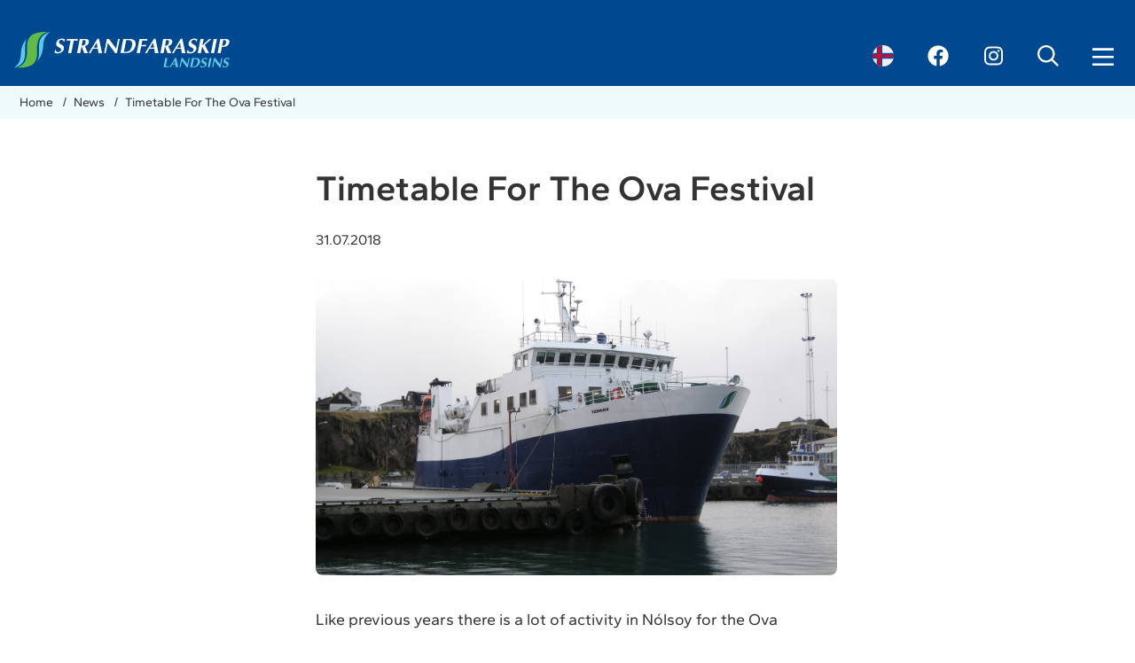

--- FILE ---
content_type: text/html; charset=utf-8
request_url: https://www.ssl.fo/en/news/timetable-for-the-ova-festival-1
body_size: 6454
content:
<!DOCTYPE html><html><head><script>!function(){let e='10000000-1000-4000-8000-100000000000'.replace(/[018]/g,e=>(+e^crypto.getRandomValues(new Uint8Array(1))[0]&15>>+e/4).toString(16)),n=0,r=!1,a=[],s=e=>'error'!==e.type||':0:0'!==e.source;window._sucJsLogFilter=()=>!0;let t=e=>r?$(e):a.push(e),$=e=>{if(s(e)&&window._sucJsLogFilter(e)&&n++<3)try{fetch('/api/jslog',{method:'POST',headers:{'Content-Type':'application/json'},body:JSON.stringify(e)})}catch{}};window.addEventListener('error',n=>t({id:e,type:'error',message:n.message,source:`${n.filename}:${n.lineno}:${n.colno}`,screenSize:`${window.screen.width}x${window.screen.height}`,language:navigator.language||navigator.userLanguage,stackTrace:n.error?n.error.stack:null})),window.addEventListener('unhandledrejection',n=>t({id:e,type:'unhandledrejection',message:n.reason?n.reason.message:'',source:'',screenSize:`${window.screen.width}x${window.screen.height}`,language:navigator.language||navigator.userLanguage,stackTrace:n.reason?n.reason.stack:null})),document.addEventListener('DOMContentLoaded',()=>{for(r=!0;a.length>0;)$(a.shift())})}();</script><title>Timetable For The Ova Festival (1)/Faroese Public Transport Company</title><meta content="width=device-width, initial-scale=1.0" name=viewport><meta name=application-name content=Strandferðslan><meta name=apple-mobile-web-app-title content=Strandferðslan><link rel=apple-touch-icon sizes=180x180 href=/images/favicons/apple-touch-icon.png><link rel=icon type=image/png sizes=32x32 href=/images/favicons/favicon-32x32.png><link rel=icon type=image/png sizes=16x16 href=/images/favicons/favicon-16x16.png><link rel=manifest href=/images/favicons/site.webmanifest><link rel=mask-icon href=/images/favicons/safari-pinned-tab.svg color=#004990><link rel="shortcut icon" href=/images/favicons/favicon.ico><meta name=msapplication-TileColor content=#004990><meta name=msapplication-config content=/images/favicons/browserconfig.xml><meta name=theme-color content=#004990><link rel=manifest href=/images/manifest-apple.json><link rel=apple-touch-startup-image href=/images/apple-splash/apple-splash-2048-2732.png media="(device-width: 1024px) and (device-height: 1366px) and (-webkit-device-pixel-ratio: 2) and (orientation: portrait)"><link rel=apple-touch-startup-image href=/images/apple-splash/apple-splash-2732-2048.png media="(device-width: 1024px) and (device-height: 1366px) and (-webkit-device-pixel-ratio: 2) and (orientation: landscape)"><link rel=apple-touch-startup-image href=/images/apple-splash/apple-splash-1668-2388.png media="(device-width: 834px) and (device-height: 1194px) and (-webkit-device-pixel-ratio: 2) and (orientation: portrait)"><link rel=apple-touch-startup-image href=/images/apple-splash/apple-splash-2388-1668.png media="(device-width: 834px) and (device-height: 1194px) and (-webkit-device-pixel-ratio: 2) and (orientation: landscape)"><link rel=apple-touch-startup-image href=/images/apple-splash/apple-splash-1536-2048.png media="(device-width: 768px) and (device-height: 1024px) and (-webkit-device-pixel-ratio: 2) and (orientation: portrait)"><link rel=apple-touch-startup-image href=/images/apple-splash/apple-splash-2048-1536.png media="(device-width: 768px) and (device-height: 1024px) and (-webkit-device-pixel-ratio: 2) and (orientation: landscape)"><link rel=apple-touch-startup-image href=/images/apple-splash/apple-splash-1640-2360.png media="(device-width: 820px) and (device-height: 1180px) and (-webkit-device-pixel-ratio: 2) and (orientation: portrait)"><link rel=apple-touch-startup-image href=/images/apple-splash/apple-splash-2360-1640.png media="(device-width: 820px) and (device-height: 1180px) and (-webkit-device-pixel-ratio: 2) and (orientation: landscape)"><link rel=apple-touch-startup-image href=/images/apple-splash/apple-splash-1668-2224.png media="(device-width: 834px) and (device-height: 1112px) and (-webkit-device-pixel-ratio: 2) and (orientation: portrait)"><link rel=apple-touch-startup-image href=/images/apple-splash/apple-splash-2224-1668.png media="(device-width: 834px) and (device-height: 1112px) and (-webkit-device-pixel-ratio: 2) and (orientation: landscape)"><link rel=apple-touch-startup-image href=/images/apple-splash/apple-splash-1620-2160.png media="(device-width: 810px) and (device-height: 1080px) and (-webkit-device-pixel-ratio: 2) and (orientation: portrait)"><link rel=apple-touch-startup-image href=/images/apple-splash/apple-splash-2160-1620.png media="(device-width: 810px) and (device-height: 1080px) and (-webkit-device-pixel-ratio: 2) and (orientation: landscape)"><link rel=apple-touch-startup-image href=/images/apple-splash/apple-splash-1488-2266.png media="(device-width: 744px) and (device-height: 1133px) and (-webkit-device-pixel-ratio: 2) and (orientation: portrait)"><link rel=apple-touch-startup-image href=/images/apple-splash/apple-splash-2266-1488.png media="(device-width: 744px) and (device-height: 1133px) and (-webkit-device-pixel-ratio: 2) and (orientation: landscape)"><link rel=apple-touch-startup-image href=/images/apple-splash/apple-splash-1320-2868.png media="(device-width: 440px) and (device-height: 956px) and (-webkit-device-pixel-ratio: 3) and (orientation: portrait)"><link rel=apple-touch-startup-image href=/images/apple-splash/apple-splash-2868-1320.png media="(device-width: 440px) and (device-height: 956px) and (-webkit-device-pixel-ratio: 3) and (orientation: landscape)"><link rel=apple-touch-startup-image href=/images/apple-splash/apple-splash-1206-2622.png media="(device-width: 402px) and (device-height: 874px) and (-webkit-device-pixel-ratio: 3) and (orientation: portrait)"><link rel=apple-touch-startup-image href=/images/apple-splash/apple-splash-2622-1206.png media="(device-width: 402px) and (device-height: 874px) and (-webkit-device-pixel-ratio: 3) and (orientation: landscape)"><link rel=apple-touch-startup-image href=/images/apple-splash/apple-splash-1290-2796.png media="(device-width: 430px) and (device-height: 932px) and (-webkit-device-pixel-ratio: 3) and (orientation: portrait)"><link rel=apple-touch-startup-image href=/images/apple-splash/apple-splash-2796-1290.png media="(device-width: 430px) and (device-height: 932px) and (-webkit-device-pixel-ratio: 3) and (orientation: landscape)"><link rel=apple-touch-startup-image href=/images/apple-splash/apple-splash-1179-2556.png media="(device-width: 393px) and (device-height: 852px) and (-webkit-device-pixel-ratio: 3) and (orientation: portrait)"><link rel=apple-touch-startup-image href=/images/apple-splash/apple-splash-2556-1179.png media="(device-width: 393px) and (device-height: 852px) and (-webkit-device-pixel-ratio: 3) and (orientation: landscape)"><link rel=apple-touch-startup-image href=/images/apple-splash/apple-splash-1170-2532.png media="(device-width: 390px) and (device-height: 844px) and (-webkit-device-pixel-ratio: 3) and (orientation: portrait)"><link rel=apple-touch-startup-image href=/images/apple-splash/apple-splash-2532-1170.png media="(device-width: 390px) and (device-height: 844px) and (-webkit-device-pixel-ratio: 3) and (orientation: landscape)"><link rel=apple-touch-startup-image href=/images/apple-splash/apple-splash-1284-2778.png media="(device-width: 428px) and (device-height: 926px) and (-webkit-device-pixel-ratio: 3) and (orientation: portrait)"><link rel=apple-touch-startup-image href=/images/apple-splash/apple-splash-2778-1284.png media="(device-width: 428px) and (device-height: 926px) and (-webkit-device-pixel-ratio: 3) and (orientation: landscape)"><link rel=apple-touch-startup-image href=/images/apple-splash/apple-splash-1125-2436.png media="(device-width: 375px) and (device-height: 812px) and (-webkit-device-pixel-ratio: 3) and (orientation: portrait)"><link rel=apple-touch-startup-image href=/images/apple-splash/apple-splash-2436-1125.png media="(device-width: 375px) and (device-height: 812px) and (-webkit-device-pixel-ratio: 3) and (orientation: landscape)"><link rel=apple-touch-startup-image href=/images/apple-splash/apple-splash-1242-2688.png media="(device-width: 414px) and (device-height: 896px) and (-webkit-device-pixel-ratio: 3) and (orientation: portrait)"><link rel=apple-touch-startup-image href=/images/apple-splash/apple-splash-2688-1242.png media="(device-width: 414px) and (device-height: 896px) and (-webkit-device-pixel-ratio: 3) and (orientation: landscape)"><link rel=apple-touch-startup-image href=/images/apple-splash/apple-splash-828-1792.png media="(device-width: 414px) and (device-height: 896px) and (-webkit-device-pixel-ratio: 2) and (orientation: portrait)"><link rel=apple-touch-startup-image href=/images/apple-splash/apple-splash-1792-828.png media="(device-width: 414px) and (device-height: 896px) and (-webkit-device-pixel-ratio: 2) and (orientation: landscape)"><link rel=apple-touch-startup-image href=/images/apple-splash/apple-splash-1242-2208.png media="(device-width: 414px) and (device-height: 736px) and (-webkit-device-pixel-ratio: 3) and (orientation: portrait)"><link rel=apple-touch-startup-image href=/images/apple-splash/apple-splash-2208-1242.png media="(device-width: 414px) and (device-height: 736px) and (-webkit-device-pixel-ratio: 3) and (orientation: landscape)"><link rel=apple-touch-startup-image href=/images/apple-splash/apple-splash-750-1334.png media="(device-width: 375px) and (device-height: 667px) and (-webkit-device-pixel-ratio: 2) and (orientation: portrait)"><link rel=apple-touch-startup-image href=/images/apple-splash/apple-splash-1334-750.png media="(device-width: 375px) and (device-height: 667px) and (-webkit-device-pixel-ratio: 2) and (orientation: landscape)"><link rel=apple-touch-startup-image href=/images/apple-splash/apple-splash-640-1136.png media="(device-width: 320px) and (device-height: 568px) and (-webkit-device-pixel-ratio: 2) and (orientation: portrait)"><link rel=apple-touch-startup-image href=/images/apple-splash/apple-splash-1136-640.png media="(device-width: 320px) and (device-height: 568px) and (-webkit-device-pixel-ratio: 2) and (orientation: landscape)"><link rel=apple-touch-icon href=/images/apple-splash/apple-icon-180.png><meta name=apple-mobile-web-app-capable content=yes><meta property=og:site_name content=SSL><meta property=og:url content=https://www.ssl.fo/en/news/timetable-for-the-ova-festival-1><meta property=og:title content="Timetable For The Ova Festival"><meta property=og:description content="Like previous years there is a lot of activity in Nólsoy for the Ova Festival. Ternan will there sail according to a special timetable on Saturday and..."><meta property=og:image content="https://ssl-2.cdn.fo/savn/1028/dscn3447.jpg?width=50&amp;rmode=min&amp;t=204932929&amp;s=gZuH3NBU3GOB7e5tXbcxwhi8qwA"><link rel=stylesheet href="/css/bundle.css?v=aE_dL8H-1iEB6_owcWGyA3gLZf5POKq5Mgbq1umh9Eg"><body class="news-page news-type"><div class=main-content><header class=c-header><div class=centered><div class=item><a href=/en><img class=logo src=/images/logo-white.svg alt="Far til fórsíðan"></a></div><div class="item control-panel"><a href=/fo class=lang-item><img src=/images/icons/fo.svg alt="Switch to english"></a> <a class=facebook-link href="https://www.facebook.com/Strandfaraskiplandsins/" target=_blank title=Facebook rel="noopener noreferrer"></a> <a class=instagram-link href="https://www.instagram.com/strandfaraskip_landsins/" target=_blank title=Instagram rel="noopener noreferrer"></a> <button class=search-button></button> <button class="menu-button other-marg menu-marg"></button></div></div></header><div class=breadcrumbs_wrapper><nav aria-label=Breadcrumbs class=breadcrumbs><ol><li><a href=/en> Home </a> <span>/</span><li><a href=/en/news> News </a> <span>/</span><li><a href='' aria-current=page> Timetable For The Ova Festival </a></ol></nav></div><div id=layout><div class=c-news-page-content><div class=centered><section class=left-menu><a href=/en/news>News</a></section><article class=right-content><h1>Timetable For The Ova Festival</h1><p class=date>31.07.2018<div class=image-holder><img src="https://ssl-2.cdn.fo/savn/1028/dscn3447.jpg?width=1425&amp;height=810&amp;rmode=crop&amp;t=204932929&amp;s=2B_km-WFqx_t0pTTfljw65H_A04" alt=DSCN3447.JPG></div><p>Like previous years there is a lot of activity in Nólsoy for the Ova Festival. Ternan will there sail according to a special timetable on Saturday and on Sunday morning during the festival.<p>The timetable can be seen <a href="https://ssl-2.cdn.fo/savn/2266/ssl_ovastevnan-2018.pdf?t=2067655&amp;s=z3KxAhORMuNsLO0KnrltghFciFs" target=_blank title="SSL_Ovastevnan 2018.pdf" data-id=10347>here</a><p></article></div><div class=related-news><div class=centered-list><h2>Other news</h2><a href=/en/news/more-flexibility-extra-departures-and-direct-airport-connection-on-route-401>More Flexibility: Extra Departures and Direct Airport Connection on route 401 28.11.2025</a> <a href=/en/news/smyril-returns-to-the-faroe-islands-after-major-overhaul-in-denmark>Smyril Returns to the Faroe Islands After Major Overhaul in Denmark 13.10.2025</a> <a href=/en/news/extra-helicopter-flight-torshavn-frodba>Extra Helicopter Flight &#x2013; T&#xF3;rshavn &#x2194; Fro&#xF0;ba 10.10.2025</a> <a href=/en/news/resident-fare-tickets-now-accessible-without-online-booking-for-faroese-residents-only>Resident Fare Tickets Now Accessible Without Online Booking (For Faroese Residents Only) 17.09.2025</a> <a href=/en/news/welcome-aboard-galaxy-open-ship-in-tvoeroyri-this-thursday>Welcome Aboard Galaxy: Open Ship in Tv&#xF8;royri This Thursday 20.08.2025</a> <a href=/en/news/ova-festival-16th-and-17th-of-august-changes-on-route-90-to-nolsoy>Ova Festival (16th and 17th of August): Changes on route 90 to N&#xF3;lsoy 12.08.2025</a> <a href=/en/news/no-vehicle-transport-on-route-56-from-august-11-to-sunday-august-17>No vehicle transport on Route 56 from August 11 to Sunday, August 17 05.08.2025</a> <a href=/en/news/schedule-changes-for-route-7-to-suduroy-on-sunday-june-22>Schedule Changes for Route 7 to Su&#xF0;uroy on Sunday June 22! 21.06.2025</a> <a href=/en/news/extra-trips-on-route-7-to-suduroy-with-teistin>Extra trips on route 7 to Su&#xF0;uroy with Teistin 20.06.2025</a> <a href=/en/news/attention-for-route-56-work-in-progress-at-kalsoy-harbour>Attention for Route 56: Work in Progress at Kalsoy Harbour 13.06.2025</a> <a href=/en/news class=show-more-button>Show all</a></div></div></div></div></div><footer class=c-footer><div class=centered><div class=item><img src=/images/footer-logo.svg alt="SSL logo"><div class=address-pad><span><p>Strandfaraskip Landsins<br><span style=white-space:pre-wrap>Sjógøta 5, Postsmoga 30<br></span>FO-810 Tvøroyri</span> <a href=tel:></a> <a href=mailto:></a><div class=no-marg-text></div></div></div><div class=item><h2>Customer service</h2><div class=no-bottom-marg><span><div class=no-bottom-marg><p>Farstøðin Tórshavn<br>Eystara Bryggja<br>FO-100 Tórshavn<br><br><div class=support-contact><a rel="noopener noreferrer" href=tel:+298343030>+298 34 30 30</a><br><a rel="noopener noreferrer" href=mailto:ssl@ssl.fo>ssl@ssl.fo</a></div><div class=opening-hour-tab><p><br>Upplatingartíðir<br>Mánadag - fríggjadag 08:00-16:00</div></div></span><div class=support-contact><a href=tel:></a> <a href=mailto:></a></div></div></div><div class="item no-marg-link"><h2>Route information</h2><div><span><p>Route information: Tel +298 343030<br>Main office: Tel +298 343000<p><a href=/en/customer-service title="Customer Service">Customer Service</a><br><a href=/en/customer-service/contact title=Contact>Contact</a></span></div></div><div class=item><h2>Booking system</h2><div><a class=ticket-button href=https://booking.ssl.fo/Booking rel="noopener noreferrer">Book ticket</a> <span><p>Ring til rutuupplýsingina á +298 34 30 30<br>ella skriva til okkara á bookingsupport@ssl.fo</span></div></div></div><div class=author-note><p><span>Programmed and Designed by</span> <a href="https://www.sansir.fo/" rel="noopener noreferrer">Sansir</a></div></footer><div class=c-side-menu><div class=side-menu-background></div><div class=side-menu-bar><button class=close-menu-button></button><ul id=top-menu class="menu sub"><div class=menu-content><li><a href=/en/home>Home</a><li class=hasChildren><a href=/en/timetable/ferry/7-suduroy-torshavn>Timetable</a> <button class=triangle-icon button-id=1></button><ul class=lvl2><div class=menu-content><li class=hasChildren><a href=/en/timetable/ferry/7-suduroy-torshavn>Ferry</a> <button class=triangle-icon button-id=2></button><ul class=lvl3><div class=menu-content><li><a href=/en/timetable/ferry/7-suduroy-torshavn>7 Su&#xF0;uroy - T&#xF3;rshavn</a><li><a href=/en/timetable/ferry/36-soervagur-mykines>36 S&#xF8;rv&#xE1;gur - Mykines</a><li><a href=/en/timetable/ferry/56-klaksvik-kalsoy>56 Klaksv&#xED;k - Kalsoy</a><li><a href=/en/timetable/ferry/58-hvannasund-hattarvik>58 Hvannasund - Hattarv&#xED;k</a><li><a href=/en/timetable/ferry/61-gamlaraett-hestur>61 Gamlar&#xE6;tt - Hestur</a><li><a href=/en/timetable/ferry/66-sandur-skuvoy>66 Sandur - Sk&#xFA;voy</a><li><a href=/en/timetable/ferry/90-torshavn-nolsoy>90 T&#xF3;rshavn - N&#xF3;lsoy</a></li></div></ul><li class=hasChildren><a href=/en/timetable/bus/100-torshavn-vestmanna-valid-from-december-9>Bus</a> <button class=triangle-icon button-id=2></button><ul class=lvl3><div class=menu-content><li><a href=/en/timetable/bus/100-torshavn-vestmanna-valid-from-december-9>100 T&#xF3;rshavn - Vestmanna (valid from December 9)</a><li><a href=/en/timetable/bus/200-oyrarbakki-eidi>200 Oyrarbakki - Ei&#xF0;i</a><li><a href=/en/timetable/bus/201-oyrarbakki-gjogv>201 Oyrarbakki - Gj&#xF3;gv</a><li><a href=/en/timetable/bus/202-oyrarbakki-tjoernuvik>202 Oyrarbakki - Tj&#xF8;rnuv&#xED;k</a><li><a href=/en/timetable/bus/222-kollafjardadalur-effo-oyrarbakki>222 Kollafjar&#xF0;adalur Effo - Oyrarbakki</a><li><a href=/en/timetable/bus/223-sundalagid-kambsdalur>223 Sundalagi&#xF0; - Kambsdalur</a><li><a href=/en/timetable/bus/300-torshavn-airport-soervagur>300 T&#xF3;rshavn - Airport - S&#xF8;rv&#xE1;gur</a><li><a href=/en/timetable/bus/350-torshavn-vaga-airport-soervagurboe>350 T&#xF3;rshavn - V&#xE1;ga Airport - S&#xF8;rv&#xE1;gur/B&#xF8;</a><li><a href=/en/timetable/bus/400-klaksvik-torshavn>400 Klaksv&#xED;k - T&#xF3;rshavn</a><li><a href=/en/timetable/bus/401-klaksvik-torshavn-express-bus-valid-from-dec-1>401 Klaksv&#xED;k - T&#xF3;rshavn (Express Bus) (valid from Dec 1)</a><li><a href=/en/timetable/bus/410-fuglafj-goetudalur-klaksvik>410 Fuglafj. - G&#xF8;tudalur - Klaksv&#xED;k</a><li><a href=/en/timetable/bus/440-skalafjardarleidin>440 Sk&#xE1;lafjar&#xF0;arlei&#xF0;in</a><li><a href=/en/timetable/bus/442-glyvrar-aeduvik-rituvik>442 Glyvrar - &#xC6;&#xF0;uv&#xED;k - Rituv&#xED;k</a><li><a href=/en/timetable/bus/444-kambsdalur-skalafjoerdurtoftir>444 Kambsdalur - Sk&#xE1;lafj&#xF8;r&#xF0;ur/Toftir</a><li><a href=/en/timetable/bus/450-torshavn-eysturoy-jellyfish-roundabout>450 T&#xF3;rshavn - Eysturoy (Jellyfish Roundabout)</a><li><a href=/en/timetable/bus/481-skalafjoerdur-oyndarfjoerdur>481 Sk&#xE1;lafj&#xF8;r&#xF0;ur - Oyndarfj&#xF8;r&#xF0;ur</a><li><a href=/en/timetable/bus/500-klaksvik-vidareidi>500 Klaksv&#xED;k - Vi&#xF0;arei&#xF0;i</a><li><a href=/en/timetable/bus/504-kunoy-klaksvik>504 Kunoy - Klaksv&#xED;k</a><li><a href=/en/timetable/bus/506-troellanes-sydradalur>506 Tr&#xF8;llanes - Sy&#xF0;radalur</a><li><a href=/en/timetable/bus/600-skopun-sandur>600 Skopun - Sandur</a><li><a href=/en/timetable/bus/601-dalur-husavik-skalavik-sandur>601 Dalur - H&#xFA;sav&#xED;k - Sk&#xE1;lav&#xED;k - Sandur</a><li><a href=/en/timetable/bus/650-sandoy-torshavn>650 Sandoy - T&#xF3;rshavn</a><li><a href=/en/timetable/bus/700-sumba-vagur-tvoeroyri>700 Sumba - V&#xE1;gur - Tv&#xF8;royri</a><li><a href=/en/timetable/bus/701-famjin-tvoeroyri-sandvik>701 F&#xE1;mjin - Tv&#xF8;royri - Sandv&#xED;k</a></li></div></ul><li class=hasChildren><a href=/en/timetable/helicopter>Helicopter</a> <button class=triangle-icon button-id=2></button><ul class=lvl3><div class=menu-content><li><a href=/en/timetable/helicopter/timetable>Timetable</a><li><a href=/en/timetable/helicopter/fares-conditions>Fares &amp; Conditions</a><li><a href=/en/timetable/helicopter/book-ticket>Book ticket</a><li><a href=/en/timetable/helicopter/heliports>Heliports</a><li><a href=/en/timetable/helicopter/general-information>General information</a></li></div></ul><li><a href=/en/timetable/route-overview>Route Overview</a></li></div></ul><li class=hasChildren><a href=/en/prices/prices>Prices</a> <button class=triangle-icon button-id=1></button><ul class=lvl2><div class=menu-content><li class=hasChildren><a href=/en/prices/prices>Prices</a> <button class=triangle-icon button-id=2></button><ul class=lvl3><div class=menu-content><li><a href=/en/prices/prices/buses>Buses</a><li><a href=/en/prices/prices/ferries>Ferries</a></li></div></ul><li class=hasChildren><a href=/en/prices/tourist-travel-card>Travel Card</a> <button class=triangle-icon button-id=2></button><ul class=lvl3><div class=menu-content><li><a href=/en/prices/tourist-travel-card/general-terms-and-conditions>General terms and conditions</a><li><a href=/en/prices/tourist-travel-card/travel-cards-and-refunds>Travel Cards and Refunds</a></li></div></ul><li><a href=/en/prices/other-travel-card-options>Other travel card options</a><li><a href=/en/prices/traveling-in-large-groups>Traveling in large groups</a></li></div></ul><li class="pselected active-menu"><a href=/en/news>News</a><li class=hasChildren><a href=/en/book-ticket/booking-system>Book Ticket</a> <button class=triangle-icon button-id=1></button><ul class=lvl2><div class=menu-content><li><a href=/en/book-ticket/booking-system>Booking System</a><li><a href=/en/book-ticket/customer-support>Customer Support</a><li class=hasChildren><a href=/en/book-ticket/faq/faq-booking>FAQ</a> <button class=triangle-icon button-id=2></button><ul class=lvl3><div class=menu-content><li><a href=/en/book-ticket/faq/faq-booking>FAQ</a></li></div></ul><li class=hasChildren><a href=/en/book-ticket/terms-conditions/purchase-and-order-terms-conditions>Terms &amp; Conditions</a> <button class=triangle-icon button-id=2></button><ul class=lvl3><div class=menu-content><li><a href=/en/book-ticket/terms-conditions/purchase-and-order-terms-conditions>Purchase and Order Terms &amp; Conditions</a><li><a href=/en/book-ticket/terms-conditions/terms-and-conditions-for-annual-pass>Terms and Conditions for Annual Pass</a></li></div></ul><li><a href=/en/book-ticket/help-desk>Help Desk</a></li></div></ul><li class=hasChildren><a href=/en/cargo>Cargo</a> <button class=triangle-icon button-id=1></button><ul class=lvl2><div class=menu-content><li><a href=/en/cargo/cargo-route>Cargo route</a><li><a href=/en/cargo/contact>Contact</a><li class=hasChildren><a href=/en/cargo/prices>Prices</a> <button class=triangle-icon button-id=2></button><ul class=lvl3><div class=menu-content><li><a href=/en/cargo/prices/bus-packages>Bus Packages</a></li></div></ul><li><a href=/en/cargo/regulation-for-public-support-to-the-outlying-islands>Regulation for public support to the outlying islands</a><li class=hasChildren><a href=/en/cargo/dangerous-cargo>Dangerous cargo</a> <button class=triangle-icon button-id=2></button><ul class=lvl3><div class=menu-content><li><a href=/en/cargo/dangerous-cargo/passengers-with-caravans>Passengers with caravans</a><li><a href=/en/cargo/dangerous-cargo/dangerous-goods-declaration>Dangerous goods declaration</a><li><a href=/en/cargo/dangerous-cargo/charter-with-dangerous-goods>Charter with dangerous goods</a></li></div></ul></li></div></ul><li class=hasChildren><a href=/en/customer-service>Customer Service</a> <button class=triangle-icon button-id=1></button><ul class=lvl2><div class=menu-content><li><a href=/en/customer-service/contact>Contact</a><li><a href=/en/customer-service/rules-and-regulations-for-passengers>Rules and regulations for passengers</a><li><a href=/en/customer-service/text-message-service-740-740>Text Message Service 740 740</a></li></div></ul><li class=hasChildren><a href=/en/about-us>About us</a> <button class=triangle-icon button-id=1></button><ul class=lvl2><div class=menu-content><li class=hasChildren><a href=/en/about-us/structure>Structure</a> <button class=triangle-icon button-id=2></button><ul class=lvl3><div class=menu-content><li><a href=/en/about-us/structure/management>Management</a></li></div></ul><li><a href=/en/about-us/statistics>Statistics</a><li><a href=/en/about-us/regulation>Regulation</a><li><a href=/en/about-us/bus-partners>Bus Partners</a></li></div></ul></li></div></ul></div></div><div class=search-bg></div><div class=c-search data-search=/en/search><div class=search-dialog><input class=input-field placeholder="Leita her ..."><div class=search-result></div><button class=close-search-button></button></div></div><div><script src="/scripts/bundle.js?v=PvyCkfypGoV1ufYfv0GXAyt7grj4z8hrX8JNRpFvk1s"></script></div>

--- FILE ---
content_type: text/css
request_url: https://www.ssl.fo/css/bundle.css?v=aE_dL8H-1iEB6_owcWGyA3gLZf5POKq5Mgbq1umh9Eg
body_size: 15945
content:
.advs{list-style:none;margin:0;overflow:hidden;padding:0}.advs a,.advs li{display:block}.advs li{margin:0 0 20px}.advs-col-2 li{float:left;margin-left:3%;padding:0;width:48.5%}.advs-col-2 li:first-child,.advs-col-2 li:nth-child(odd){margin-left:0}.advs img{border-radius:5px;display:block;height:auto;width:100%}
.embeditem iframe[src^="https://player.vimeo.com"],.embeditem iframe[src^="https://vimeo.com"],.embeditem iframe[src^="https://www.youtube.com"]{aspect-ratio:16/9;height:auto;width:100%}
@font-face{font-display:swap;font-family:Gantari;font-style:normal;font-weight:400;src:url(/css/fonts/gantari-v1-latin-regular.woff2) format("woff2")}@font-face{font-display:swap;font-family:Gantari;font-style:italic;font-weight:400;src:url(/css/fonts/gantari-v1-latin-italic.woff2) format("woff2")}@font-face{font-display:swap;font-family:Gantari;font-style:normal;font-weight:500;src:url(/css/fonts/gantari-v1-latin-500.woff2) format("woff2")}@font-face{font-display:swap;font-family:Gantari;font-style:italic;font-weight:500;src:url(/css/fonts/gantari-v1-latin-500italic.woff2) format("woff2")}@font-face{font-display:swap;font-family:Gantari;font-style:normal;font-weight:600;src:url(/css/fonts/gantari-v1-latin-600.woff2) format("woff2")}@font-face{font-display:swap;font-family:Gantari;font-style:italic;font-weight:600;src:url(/css/fonts/gantari-v1-latin-600italic.woff2) format("woff2")}@font-face{font-display:swap;font-family:Gantari;font-style:normal;font-weight:800;src:url(/css/fonts/gantari-v1-latin-800.woff2) format("woff2")}@font-face{font-display:swap;font-family:Gantari;font-style:italic;font-weight:800;src:url(/css/fonts/gantari-v1-latin-800italic.woff2) format("woff2")}h1{color:#333;font-size:40px;font-style:normal;font-weight:600;line-height:normal;margin:0 0 16px}h1,h2{font-family:Gantari}h3{font-size:24px;font-weight:600}h3,p{color:#333;font-family:Gantari;font-style:normal;line-height:28px;margin:0 0 16px}p{font-size:18px;font-weight:400}:scope a{font-family:Gantari}:scope button{font-family:Gantari}p+p{padding-top:12px}p+h3{padding-top:32px}ul+p{margin-bottom:0;padding-top:12px}.aircraft{background:url(/images/aircraft.png) no-repeat 100%;padding-right:17px}.arrow-left{background:url(/images/tablearrow_left.png) no-repeat 100%;padding-right:16px}.arrow-right{background:url(/images/tablearrow_right.png) no-repeat 100%;padding-right:16px}

.c-404-not-found{margin:64px auto;max-width:600px;padding:0 20px}
.c-four-oh-four-search{margin:0 auto;max-width:600px;padding:0 20px}.c-four-oh-four-search .header-part{margin:0 auto;max-width:1192px}.c-four-oh-four-search .header-part h2{font-size:24px;font-weight:800;line-height:64px}.c-four-oh-four-search .header-part h2 span{font-weight:400}.c-four-oh-four-search .header-part h2 .bolded{font-weight:800}.c-four-oh-four-search .result-list{padding-top:0}.c-four-oh-four-search .search-result-block{color:#000;display:block;margin-bottom:32px;margin-top:32px;text-decoration:none}.c-four-oh-four-search .search-result-block:hover{text-decoration:underline}.c-four-oh-four-search .url{color:#004990;font-size:18px;text-decoration:underline}.c-four-oh-four-search .title{font-size:22px;font-weight:600}.c-four-oh-four-search .title mark{font-weight:800}.c-four-oh-four-search .description{font-size:18px}.c-four-oh-four-search mark{background-color:transparent;color:#004990;font-weight:800}@media screen and (max-width:640px){.c-four-oh-four-search h2{font-size:44px}}



.topNews ul{list-style:none;margin:0;padding:0}.topNews li{clear:both;margin:0 0 20px;overflow:hidden;padding:0}.topNews h1{border-bottom:1px solid #333;border-top:1px solid #333;line-height:36px;overflow:hidden}.topNews img{display:block;float:left;height:auto;margin-right:16px;width:90px}.topNews a{text-decoration:none}.topNews a>span{display:block}.topNews .title{font-size:20px;font-weight:800}.topNews .date{font-size:12px}.topNews .text{margin-top:10px}@media screen and (max-width:549px){.topNews .text{--max-lines:2;-webkit-box-orient:vertical;-webkit-line-clamp:var(--max-lines);display:-webkit-box;overflow:hidden}}@media screen and (min-width:550px){.topNews .title{font-size:24px;padding-top:10px}.topNews img{width:180px}}.news h1{margin-bottom:0}.news .date{font-size:12px}.news .text{margin-top:10px}.olderNews{border-top:1px solid gray;list-style:none;margin:30px 0 0;padding:10px 0 0}.olderNews li{margin:5px 0;padding:0}.olderNews a{text-decoration:none}.olderNews .date{color:gray;padding-left:5px}
.notification{background-color:#fc0;border-radius:5px;margin-bottom:20px;padding:4px 0}.notification h1{padding:0 25px;text-transform:uppercase}.notification ul{list-style:none;margin:0;padding:0}.notification li{background:url([data-uri]) no-repeat right 15px top 14px;border-top:1px solid #fff2c0;cursor:pointer;font-size:14px;line-height:23px;margin:0;max-height:23px;overflow:hidden;padding:10px 35px 10px 25px;transition:max-height 1.5s}.notification li:not(.open){display:flex}.notification li:first-child{border-top:none}.notification li:not(.open) .text{overflow:hidden;text-overflow:ellipsis;white-space:nowrap}.notification .txt2,.wide-page .notification .txt1{display:none}.notification li.open{background-image:url("[data-uri]");background-position:right 15px top 20px;max-height:1000px}.notification .open .txt1,.notification .open .txt2{display:inline}.notification .open .txtDot{display:none}.notification .title{font-size:16px;font-weight:700}.notification li:not(.open) .title{min-width:-moz-max-content;min-width:max-content}.notification .text{display:none}.notification .open .text{display:block;margin:10px 0}.notification .linksTo{display:none}.notification .open .linksTo{display:block}.notification .linksTo div{font-size:19px;font-weight:700}.notification .linksTo a{background-position:left 4px;background-repeat:no-repeat;display:block;padding-left:30px;text-decoration:none}.notification .linksTo a:hover{text-decoration:underline}.notification .linksTo a.fer{background-image:url("[data-uri]")}.notification .linksTo a.bus{background-image:url("[data-uri]")}.notification .update-date{display:none}.notification .open .update-date{display:block;font-size:12px}@media screen and (min-width:500px){.notification .title{font-size:21px}}@media screen and (min-width:1044px){.notification li{font-size:17px}.notification .title{display:table-cell;font-size:21px;font-weight:700;padding-right:10px}.notification .text{display:table-cell!important;margin:0;padding-left:10px}.notification .linksTo{display:none;padding-left:30px;width:250px}.notification .open .linksTo{display:table-cell}.notification .txtDot:nth-child(2){display:none}.notification .open .update-date{font-size:15px}}
@import "../../../Css/_all.scss";.pagination{color:#202020;font-size:16px;list-style:none;margin:0;overflow:hidden;padding:30px 0;text-align:center;text-transform:uppercase}.pagination li{background-color:rgba(32,32,32,.05);display:block;float:left;margin:0 1px 1px 0}.pagination li:hover{opacity:.8}.pagination li .selected{background-color:#004990;color:#fff;font-weight:700}.pagination a{color:inherit;cursor:pointer;display:block;line-height:40px;min-width:20px;padding:0 10px;text-decoration:none}
@media only print{.front-page .advs,.front-page .slideShow,.front-page section.right,.menu,.olderNews,footer,header,section.left{display:none!important}section.content{float:none!important;width:auto!important}.notification li{max-height:1000px!important;padding:10px 0;transition:none!important}.notification .text{display:block!important;margin:10px 0!important}.notification .text>*{display:inline!important}.notification .text>.txtDot{display:none!important}}
.routes{background-color:#002c54;border-radius:5px;margin-bottom:20px;padding:22px 30px 30px}.routes,.routes *{color:#fff;text-decoration:none}.routes h1{background:url(/images/ferry.png) no-repeat 0;margin:0 0 10px;padding:12px 0 0 37px;text-transform:uppercase}.routes.buses h1{background-image:url(/images/bus.png)}.routes ul{list-style:none;margin:0;padding:0}.routes li{border-top:1px solid #355878;margin:0;padding:0}.routes li:first-child{border:none}.routes a{display:block;line-height:20px;overflow:hidden}.routes .number{display:block;float:left;max-width:15%;min-height:10px;min-width:16px;text-align:right}.routes .name{display:block;float:right;width:85%}@media screen and (max-width:549px),screen and (min-width:800px){.routes{height:auto!important}}
.c-search-result{padding:32px}.c-search-result,.c-search-result .header-part{margin:0 auto;max-width:1192px}.c-search-result .header-part h2{font-size:66px;font-weight:400;line-height:64px}.c-search-result .header-part h2 span{font-weight:400}.c-search-result .header-part h2 .bolded{font-weight:800}.c-search-result .result-list{padding-top:64px}.c-search-result .search-result-block{color:#000;display:block;margin-bottom:32px;margin-top:32px;text-decoration:none}.c-search-result .url{color:#004990;font-size:18px;text-decoration:underline}.c-search-result .title{font-size:22px;font-weight:600}.c-search-result .title mark{font-weight:800}.c-search-result .description{font-size:18px}.c-search-result mark{background-color:transparent;color:#004990;font-weight:800}@media screen and (max-width:640px){.c-search-result h2{font-size:44px}}
.sections a{display:block;float:right;margin-right:7px;text-decoration:none}.sections img{border:0;display:none;width:20px}.sections span{border-right:1px solid #fff;color:#fff;display:block;font-size:10px;line-height:12px;margin-top:6px;padding-right:8px}.sections a:first-child span{border-right:none;padding-right:0}@media screen and (min-width:1044px){.sections span{display:none}.sections img{display:block}}
body,html{margin:0;padding:0}body{color:#333;font-family:proxima-nova,Arial;font-size:14px;font-style:400;font-weight:400;line-height:normal}.main-content{min-height:calc(100vh - 375px);overflow-x:hidden}#page{margin:0 auto;max-width:1024px;padding:0 10px}a{color:inherit}img{border:0}.table-wrap{overflow-y:hidden}.table-wrap>table{min-width:100%;width:auto}.table-wrap::-webkit-scrollbar{-webkit-appearance:none;appearance:none}.table-wrap::-webkit-scrollbar:vertical{width:12px}.table-wrap::-webkit-scrollbar:horizontal{height:12px}.table-wrap::-webkit-scrollbar-thumb{background-color:rgba(0,0,0,.5);border:2px solid #fff;border-radius:10px}.table-wrap::-webkit-scrollbar-track{background-color:#fff;border-radius:10px}.rich-text-button{background-color:#004990;border-radius:8px;color:#fff;display:block;font-family:Gantari;font-size:20px;font-weight:600;margin:0;max-width:320px;padding:24px 64px 24px 32px;position:relative;text-decoration:none;transition:background-color .1s ease;width:100%}.rich-text-button:hover{background-color:#fff;color:#004990;outline:1px solid #004990}.rich-text-button:hover .rich-text-button-arrow{background-color:#004990}.rich-text-button-arrow{background-color:#fff;height:21px;-webkit-mask-image:url(/images/icons/arrow-right.svg);mask-image:url(/images/icons/arrow-right.svg);-webkit-mask-position:center;mask-position:center;-webkit-mask-repeat:no-repeat;mask-repeat:no-repeat;-webkit-mask-size:contain;mask-size:contain;position:absolute;right:32px;top:50%;transform:translateY(-50%);transition:background-color .1s ease;width:21px}@media screen and (min-width:1044px){#pageBg{background-position:0 110px}}@media screen and (max-width:680px){.main-content{min-height:calc(100vh - 612px)}}
.slideShow{margin-bottom:20px;overflow:hidden;padding-top:53.335%;position:relative;width:100%}.slideShow ul{bottom:0;left:0;list-style:none;right:0;top:0}.slideShow li,.slideShow ul{margin:0;padding:0;position:absolute}.slideShow li{height:100%;width:100%}.slideShow a{display:block}.slideShow img{border-radius:5px;width:100%}.slideShow .container{bottom:28px;color:#fff;left:0;position:absolute;right:0}.slideShow .container .bg{background-color:#002855;bottom:0;left:0;opacity:.7;position:absolute;right:0;top:0}.slideShow .title{font-size:18px;font-weight:800}.slideShow .info{padding:12px 100px 12px 30px;position:relative}.slideShow .navLeft,.slideShow .navRight{background:#000 url(/images/slideShowArrows.png) no-repeat 14px 10px;cursor:pointer;height:46px;left:0;opacity:0;position:absolute;top:152px;width:46px;z-index:1}.slideShow .navRight{background-position:16px -64px;left:auto;right:0}.slideShow:hover .navLeft,.slideShow:hover .navRight{opacity:.3;transition:opacity .3s ease-in}.slideShow .navLeft:hover,.slideShow .navRight:hover{opacity:1}.slideShow .progress{-webkit-touch-callout:none;bottom:7px;height:15px;position:absolute;right:12px;-webkit-user-select:moz-none;-moz-user-select:moz-none;user-select:moz-none;-webkit-user-select:none;-moz-user-select:none;user-select:none}.slideShow .dot{background:url(/images/slideShowProgress.png) no-repeat 2px 2px;cursor:pointer;float:left;height:14px;margin-right:6px;width:14px}.slideShow .dot.selected{background-position:-31px 2px}@media screen and (min-width:600px){.slideShow .title{font-size:28px}}
.c-big-shortcuts{padding:0 22px 14px}.c-big-shortcuts h2{font-family:Gantari}.c-big-shortcuts .blue-box{background-color:#004990;color:#fff}.c-big-shortcuts .blue-box a,.c-big-shortcuts .blue-box h2,.c-big-shortcuts .blue-box p{color:#fff}.c-big-shortcuts .blue-box h2:after{background-color:#fff}.c-big-shortcuts .light-green-box{background-color:#e0f1da;color:#000}.c-big-shortcuts .light-green-box a,.c-big-shortcuts .light-green-box h2,.c-big-shortcuts .light-green-box p{color:#000}.c-big-shortcuts .light-green-box h2:after{background-color:#000}.c-big-shortcuts .centered{display:flex;flex-wrap:wrap;margin:0 auto;max-width:1374px;width:100%}.c-big-shortcuts .block{border-radius:8px;box-sizing:border-box;display:flex;flex-direction:column;justify-content:space-between;margin:30px;max-width:627px;padding:43px 56px;text-decoration:none;width:100%}.c-big-shortcuts .block .link-text{margin-bottom:0;text-decoration:underline}.c-big-shortcuts .block h2{display:inline list-item;font-size:28px;font-weight:600;list-style:none;margin-top:11px;position:relative;width:-moz-fit-content;width:fit-content}.c-big-shortcuts .block h2:after{content:"";display:block;height:21px;-webkit-mask-image:url(/images/icons/arrow-right.svg);mask-image:url(/images/icons/arrow-right.svg);-webkit-mask-position:center;mask-position:center;-webkit-mask-repeat:no-repeat;mask-repeat:no-repeat;-webkit-mask-size:contain;mask-size:contain;position:absolute;right:-34px;top:7px;width:21px}.c-big-shortcuts .block p{font-size:18px;line-height:24px;margin-bottom:0;padding-top:23px}.c-big-shortcuts .block a{display:block;font-size:18px;font-weight:600;margin-top:30px}.c-big-shortcuts .block:hover .link-text,.c-big-shortcuts .block:hover h2{text-decoration:underline}.c-big-shortcuts .main-box-content{padding-top:11px}@media screen and (max-width:1417px){.c-big-shortcuts .centered{max-width:687px}}@media screen and (max-width:715px){.c-big-shortcuts{padding-left:0;padding-right:0;padding-top:34px}.c-big-shortcuts .block{margin:0 16px 24px;max-width:100%;padding:18px 32px}.c-big-shortcuts .block h2{font-size:22px;margin-top:12px}.c-big-shortcuts .block h2:after{top:4px}.c-big-shortcuts .block p{font-size:16px;margin-bottom:0}.c-big-shortcuts .block .link-text{margin-bottom:12px}.c-big-shortcuts .block a{font-size:16px;margin-top:17px;padding-bottom:34px}.c-big-shortcuts .centered{max-width:100%}}
.breadcrumbs_wrapper{background-color:#effafd;padding:10px 22px}.breadcrumbs_wrapper ol{box-sizing:border-box;display:flex;flex-wrap:wrap;list-style:none;margin:0 auto;max-width:1300px;padding-left:0;width:100%}.breadcrumbs_wrapper li{margin-right:8px;min-width:-moz-fit-content;min-width:fit-content}.breadcrumbs_wrapper li span{margin-left:8px}.breadcrumbs_wrapper a{font-family:Gantari;line-break:strict;text-decoration:none}.breadcrumbs_wrapper a:hover{text-decoration:underline}@media screen and (max-width:750px){.breadcrumbs_wrapper li a,.breadcrumbs_wrapper li span{font-size:10px}}
.c-footer{background-color:#142c54;box-sizing:border-box;min-height:375px}.c-footer,.c-footer a,.c-footer p{color:#fff}.c-footer .centered{box-sizing:border-box;display:flex;flex-direction:row;justify-content:space-evenly;margin:0 auto;max-width:1624px;padding:52px 40px 22px 22px;width:100%}.c-footer h2{color:#5ccae8;font-family:Gantari;font-size:18px;font-weight:600;margin-bottom:32px;margin-top:0;text-transform:uppercase}.c-footer p{font-family:Gantari;font-size:14px;font-weight:400;line-height:20px}.c-footer a{display:block}.c-footer .no-marg-text{padding-top:30px}.c-footer .no-marg-text p{margin:0}.c-footer .address-pad{padding-left:26px;padding-top:18px}.c-footer .no-bottom-marg p{margin:0}.c-footer .opening-hour-tab{padding-top:20px}.c-footer .opening-hour-tab p{margin:0}.c-footer .ticket-button{background-color:#fff;background-image:url(/images/icons/car-bus.svg);background-position:24px;background-repeat:no-repeat;background-size:21px;border-radius:8px;box-sizing:border-box;color:#000;font-size:16px;margin-bottom:21px;max-width:166px;padding:12px 20px 12px 23px;text-align:right;text-decoration:none}.c-footer .item br{height:0}:is(.c-footer .no-marg-link) a+br{display:block;height:0}.c-footer .author-note{margin:0 auto;max-width:1313px;opacity:30%;padding:0 20px 20px;text-align:right}.c-footer .author-note p{color:#fff}.c-footer .author-note a{color:#fff;display:inline-block;text-decoration:underline}@media screen and (max-width:960px){.c-footer p{margin-bottom:26px}.c-footer p+p{padding-top:5px}.c-footer h2{margin-bottom:19px}.c-footer .centered{flex-direction:column;padding-top:13px}.c-footer .centered .item{margin-left:0;margin-top:32px}.c-footer .centered .address-pad{padding-left:0}.c-footer .author-note{text-align:left}}
.c-header{align-items:flex-end;background-color:#004990;height:97px;padding-bottom:16px}.c-header,.c-header .centered{box-sizing:border-box;display:flex}.c-header .centered{justify-content:space-between;margin:0 auto;max-width:1360px;padding:0 16px;width:100%}.c-header .centered button{background-color:#fff;border:0;cursor:pointer;height:24px;width:24px}.c-header .centered button img{width:24px}.c-header .centered .facebook-link:hover,.c-header .centered .instagram-link:hover,.c-header .centered button:hover{background-color:#5ccae8}.c-header .facebook-link{-webkit-mask-image:url(/images/icons/facebook.svg);mask-image:url(/images/icons/facebook.svg)}.c-header .facebook-link,.c-header .instagram-link{background-color:#fff;height:24px;-webkit-mask-position:center;mask-position:center;-webkit-mask-repeat:no-repeat;mask-repeat:no-repeat;-webkit-mask-size:contain;mask-size:contain;width:24px}.c-header .instagram-link{-webkit-mask-image:url(/images/icons/instagram.svg);mask-image:url(/images/icons/instagram.svg)}.c-header .search-button{-webkit-mask-image:url(/images/icons/search.svg);mask-image:url(/images/icons/search.svg)}.c-header .menu-button,.c-header .search-button{background-color:#fff;cursor:pointer;-webkit-mask-position:center;mask-position:center;-webkit-mask-repeat:no-repeat;mask-repeat:no-repeat;-webkit-mask-size:contain;mask-size:contain}.c-header .menu-button{-webkit-mask-image:url(/images/icons/burger.svg);mask-image:url(/images/icons/burger.svg)}.c-header .menu-marg{margin-right:8px}.c-header .logo{width:243px}.c-header .control-panel{align-items:center;display:flex;padding-top:10px}.c-header .control-panel button{padding:0}.c-header .control-panel a{align-items:center;display:flex;justify-content:center}.c-header .control-panel>*{margin-left:38px}@media screen and (max-width:550px){.c-header{height:82px}.c-header .centered{padding-bottom:10px}.c-header .logo{width:187px}.c-header .control-panel{margin-right:-7px;padding-top:0}.c-header .control-panel>*{margin-left:21px}}@media screen and (max-width:450px){.c-header .logo{width:160px}.c-header .control-panel{margin-right:-7px;padding-top:0}.c-header .control-panel>*{margin-left:21px}}@media screen and (max-width:390px){.c-header .logo{width:130px}.c-header .control-panel *{margin-left:15px;width:20px}.c-header .centered button{width:20px}.c-header .centered .lang-item img{margin-left:0}}@media screen and (max-width:350px){.c-header .logo{width:100px}}
.c-job-list-content{padding-top:64px}.c-job-list-content .centered{display:flex;margin:0 auto;max-width:1300px;width:100%}.c-job-list-content .left-menu{box-sizing:border-box;max-width:304px;padding-top:60px;width:100%}.c-job-list-content .left-menu p{border-bottom:1px solid #e0e0e0;padding-bottom:10px;padding-left:20px}.c-job-list-content .right-content{max-width:640px;padding-left:40px;padding-right:16px;width:100%}.c-job-list-content h1{margin-bottom:42px}.c-job-list-content .date{font-size:16px;line-height:30px;margin:0;padding-bottom:40px;padding-top:40px}.c-job-list-content .image-holder{align-items:center;border-radius:8px;display:flex;justify-content:center;margin-bottom:44px;overflow:hidden}.c-job-list-content .image-holder img{-o-object-fit:cover;object-fit:cover;width:100%}.c-job-list-content img{height:auto!important;width:100%!important}.c-job-list-content .related-news{background-color:#effafd;margin-top:40px;padding:22px}.c-job-list-content .centered-list{margin:0 auto;max-width:654px;width:100%}.c-job-list-content .centered-list a{border-bottom:1px solid rgba(0,0,0,.1);display:block;font-size:18px;padding:22px;text-decoration:none}.c-job-list-content .centered-list h2{font-size:20px;font-weight:600;padding-left:22px}.c-job-list-content .centered-list a:hover{text-decoration:underline}.c-job-list-content .job-list{margin-bottom:32px}.c-job-list-content .job-list a{background-color:#e7f7fc;border-radius:8px;display:block;font-family:Gantari;font-size:18px;padding:21px 64px 21px 22px;position:relative;text-decoration:none}:is(.c-job-list-content .job-list) a+a{margin-top:4px}.c-job-list-content .job-list a:hover{background-color:#004990;color:#fff}.c-job-list-content .link-arrow{background-color:#62bb46;height:21px;-webkit-mask-image:url(/images/icons/arrow-right.svg);mask-image:url(/images/icons/arrow-right.svg);-webkit-mask-position:center;mask-position:center;-webkit-mask-repeat:no-repeat;mask-repeat:no-repeat;-webkit-mask-size:contain;mask-size:contain;position:absolute;right:32px;top:50%;transform:translateY(-50%);width:21px}@media screen and (max-width:880px){.c-job-list-content .centered{max-width:100%;width:100%}.c-job-list-content h1{font-size:32px}.c-job-list-content .left-menu{display:none}.c-job-list-content .right-content{max-width:100%;padding-left:16px;padding-right:16px}}
.c-job-page-content{padding:53px 22px 22px}.c-job-page-content .centered{display:flex;justify-content:space-between;margin:0 auto;max-width:1310px;width:100%}.c-job-page-content .left-menu{min-width:304px;padding-top:56px;width:304px}.c-job-page-content .left-menu a{border-bottom:1px solid #e0e0e0;display:block;font-size:18px;padding:18px 0 14px 25px;text-decoration:none}.c-job-page-content .left-menu a:hover{text-decoration:underline}.c-job-page-content article{box-sizing:border-box;padding:0 33px;width:100%}.c-job-page-content article h1{margin-bottom:32px;margin-top:0}.c-job-page-content article ul{margin-top:0}.c-job-page-content article li{font-size:18px}.c-job-page-content article li p{margin-bottom:8px}.c-job-page-content article img{height:auto;max-width:100%}.c-job-page-content .right-menu{min-width:304px;padding-top:86px;width:304px}.c-job-page-content .right-menu hr{border:1px solid #e0e0e0;color:#e0e0e0;margin-bottom:14px}.c-job-page-content .date-info{margin-bottom:24px}.c-job-page-content .date-info p{font-size:18px;margin:0;padding:0 0 0 38px}.c-job-page-content .date-info .date{font-weight:600}.c-job-page-content .show-job-button{background-color:#62bb46;border-radius:8px;color:#fff;cursor:pointer;display:block;font-size:20px;margin-bottom:13px;padding:22px;position:relative;text-decoration:none}.c-job-page-content .show-job-button:hover{background-color:#fff;color:#62bb46;outline:1px solid #62bb46}.c-job-page-content .show-job-button:hover .arrow-button{background-color:#62bb46}.c-job-page-content .arrow-button{background-color:#fff;height:21px;-webkit-mask-image:url(/images/icons/arrow-right.svg);mask-image:url(/images/icons/arrow-right.svg);-webkit-mask-position:center;mask-position:center;-webkit-mask-repeat:no-repeat;mask-repeat:no-repeat;-webkit-mask-size:contain;mask-size:contain;position:absolute;right:32px;top:50%;transform:translateY(-50%);width:21px}.c-job-page-content .image-holder{align-items:center;aspect-ratio:16/9;border-radius:8px;display:flex;justify-content:center;overflow:hidden;width:100%}.c-job-page-content .image-holder img{min-height:100%;min-width:auto;-o-object-fit:cover;object-fit:cover}.c-job-page-content .image-holder+p{margin-top:24px}@media screen and (max-width:1080px){.c-job-page-content .left-menu{display:none}}@media screen and (max-width:780px){.c-job-page-content .centered{flex-direction:column}.c-job-page-content .right-menu{box-sizing:border-box;padding-top:32px;width:100%}.c-job-page-content h1{font-size:32px}.c-job-page-content article{padding-left:0;padding-right:0}}
.main-menu{background-color:#fff;height:100%;padding:64px;position:fixed;right:0;top:0;width:512px}.main-menu li{list-style-type:none}.main-menu li a{color:#000;text-decoration:none}
.c-news-list{padding:52px 22px 22px}.c-news-list .centered{box-sizing:border-box;display:flex;margin:0 auto;max-width:1317px;width:100%}.c-news-list h1{font-size:40px}.c-news-list .left-menu{box-sizing:border-box;max-width:304px;width:100%}.c-news-list .left-menu p{border-bottom:1px solid #e0e0e0;color:#000;display:block;font-size:18px;font-weight:600;padding:81px 12px 11px 3px;text-decoration:none}.c-news-list .right-side{max-width:640px;padding-left:35px;width:100%}.c-news-list .c-pager{margin-top:33px!important;width:100%}.c-news-list .c-pager p{margin:0}.c-news-list .c-pager a{text-decoration:none}.c-news-list .c-pager a:hover .title{text-decoration:underline}.c-news-list .c-pager .date{font-size:20px}.c-news-list .c-pager .title{font-size:18px;font-weight:400}:is(.c-news-list .c-pager) .NewsPreviewLink+.NewsPreviewLink{padding-top:8px}.c-news-list .c-pager hr{color:#f5f3e8;display:block;margin-top:15px}@media screen and (max-width:960px){.c-news-list{padding-top:50px}.c-news-list h1{font-size:32px}.c-news-list .left-menu{display:none}.c-news-list .right-side{max-width:100%;padding-left:0}.c-news-list .c-pager .date,.c-news-list .c-pager .title{font-size:18px}}
.c-news-page-content{padding-top:54px}.c-news-page-content .centered{display:flex;margin:0 auto;max-width:1319px;min-height:calc(100vh - 1091px);width:100%}.c-news-page-content .left-menu{box-sizing:border-box;max-width:304px;padding-top:76px;width:100%}.c-news-page-content .left-menu a{border-bottom:1px solid #e0e0e0;color:#000;display:block;font-size:18px;font-weight:600;padding:6px 12px 15px 3px;text-decoration:none}.c-news-page-content .left-menu a:hover{text-decoration:underline}.c-news-page-content .right-content{box-sizing:border-box;max-width:640px;padding-left:36px;padding-right:16px;width:100%}.c-news-page-content .right-content img{height:auto;max-width:100%}.c-news-page-content h1{margin-bottom:0}.c-news-page-content .date{font-size:16px;line-height:30px;margin:0;padding-bottom:29px;padding-top:20px}.c-news-page-content .image-holder{align-items:center;border-radius:8px;display:flex;justify-content:center;margin-bottom:36px;overflow:hidden}.c-news-page-content .image-holder img{-o-object-fit:cover;object-fit:cover;width:100%}.c-news-page-content .related-news{background-color:#effafd;margin-top:40px;min-height:443px;padding:22px}.c-news-page-content .centered-list{margin:0 auto;max-width:685px;width:100%}.c-news-page-content .centered-list a{border-bottom:1px solid rgba(0,0,0,.1);display:block;font-size:18px;padding:18px 22px;text-decoration:none}.c-news-page-content .centered-list h2{font-size:19px;font-weight:600;margin-bottom:0;margin-top:2px;padding-left:22px}.c-news-page-content .centered-list a:hover{text-decoration:underline}.c-news-page-content .show-more-button{background-color:#142c54;border:0!important;border-radius:8px;box-sizing:border-box;color:#fff;margin-left:21px;margin-top:32px;max-width:138px;padding:5px 22px!important;text-align:center;transition:background-color .1s ease;width:100%}.c-news-page-content .show-more-button:hover{background-color:#fff;color:#142c54;outline:1px solid #142c54;text-decoration:none!important}.c-news-page-content table{display:block;max-width:100%;overflow-x:scroll;width:-moz-fit-content;width:fit-content}@media screen and (max-width:1330px){.c-news-page-content .left-menu{display:none}.c-news-page-content .centered{max-width:-moz-fit-content;max-width:fit-content}}@media screen and (max-width:680px){.c-news-page-content{padding-top:41px}.c-news-page-content .centered{max-width:100%;min-height:calc(100vh - 1350px);width:100%}.c-news-page-content .date{padding-bottom:22px;padding-top:16px}.c-news-page-content h1{font-size:32px}.c-news-page-content .image-holder{margin-bottom:22px}.c-news-page-content .left-menu{display:none}.c-news-page-content .right-content{max-width:100%;padding-left:16px;padding-right:16px}.c-news-page-content .related-news{padding:12px 0}.c-news-page-content .related-news h2{padding-left:17px}.c-news-page-content .centered-list a{padding-left:17px;padding-right:17px}}@media print{.c-news-page-content .left-menu{display:none!important}}

.c-notification{padding:13px 16px 0}.c-notification p{margin:0}.c-notification a,.c-notification h2,.c-notification p{font-family:Gantari!important}.c-notification ul{list-style-type:none;margin:0;padding-left:0}.c-notification .centered{margin:0 auto;max-width:1312px;width:100%}.c-notification .box{border-radius:8px;position:relative}.c-notification .box+.box{margin-top:1px}.c-notification .title{font-size:18px;font-weight:500;margin:0}.c-notification .close-box-button{background-color:#000;border:0;cursor:pointer;height:32px;-webkit-mask-image:url(/images/icons/add.svg);mask-image:url(/images/icons/add.svg);-webkit-mask-position:center;mask-position:center;-webkit-mask-repeat:no-repeat;mask-repeat:no-repeat;-webkit-mask-size:16px;mask-size:16px;position:absolute;right:4px;top:50%;transform:translateY(-50%);transition:transform .2s ease;width:32px}.c-notification .active-box .close-box-button{transform:translateY(-50%) rotate(45deg)}.c-notification .green-box{background-color:#d0ebc7}.c-notification .green-box .dot{background-color:#62bb46}.c-notification .yellow-box{background-color:#fff3c7}.c-notification .yellow-box .dot{background-color:#ffd53e}.c-notification .red-box{background-color:#f9cdcd}.c-notification .red-box .dot{background-color:#cf3b3b}.c-notification .dot{aspect-ratio:1/1;border-radius:100px;height:20px;width:20px}.c-notification .top-title{align-items:center;cursor:pointer;display:flex;padding:17px 64px 17px 32px;position:relative}.c-notification .top-title *{margin-right:12px}.c-notification .box-content{font-size:18px;max-height:0;overflow:hidden;transition:max-height .2s ease}.c-notification .padded-box{padding:0 32px 18px}.c-notification .linksTo{padding:0 32px 17px}.c-notification .update-date{font-size:18px;font-weight:600;padding:18px 0 0}.c-notification .padded-bottom{font-weight:600;padding-bottom:0}.c-notification .route-list{display:flex;flex-wrap:wrap}.c-notification .route-list a{margin-right:18px;margin-top:12px}@media screen and (max-width:460px){.c-notification{padding-left:9px;padding-right:9px;padding-top:0}.c-notification .centered{padding-top:0}.c-notification .top-title{padding-bottom:17px;padding-left:16px;padding-top:17px;position:relative}.c-notification .close-box-button{position:absolute;right:-5px;top:50%;transform:translateY(-50%)}.c-notification .title{font-size:16px}.c-notification .linksTo,.c-notification .padded-box{padding-left:16px}}.blue-background{background-color:#004990}
.c-pager{margin:clamp(15px,8vw,107px) auto 50px;max-width:var(--page-width-large);width:100%}.c-pager>.items{display:grid;gap:clamp(30px,6vw,43px) 60px;grid-template-columns:repeat(auto-fit,minmax(min(345px,var(--page-width-large)),393px));justify-content:center;margin-bottom:66px;width:100%}
.c-pagination{margin:64px auto;width:-moz-fit-content;width:fit-content}.c-pagination ul{display:flex;flex-wrap:wrap;gap:1em;list-style:none;margin:0;padding:0}.c-pagination ul>li{display:flex}.c-pagination ul>li>*{display:block;padding:.5em 1em;text-decoration:none}.c-pagination ul>li>[aria-current=page]{background-color:#142c54;color:#fff}.c-pagination .next,.c-pagination .previous{align-items:center;display:flex}.c-pagination .next:after,.c-pagination .next:before,.c-pagination .previous:after,.c-pagination .previous:before{background-color:currentcolor;content:"";display:none;height:1em;-webkit-mask-position:center;mask-position:center;-webkit-mask-repeat:no-repeat;mask-repeat:no-repeat;-webkit-mask-size:contain;mask-size:contain;width:1em}.c-pagination .previous:before{display:inline-block;margin-inline-end:1ch;-webkit-mask-image:url(/images/icons/chevron-left.svg);mask-image:url(/images/icons/chevron-left.svg)}.c-pagination .next:after{display:inline-block;margin-inline-start:1ch;-webkit-mask-image:url(/images/icons/chevron-right.svg);mask-image:url(/images/icons/chevron-right.svg)}.visually-hidden:not(:focus,:active){clip:rect(0 0 0 0);clip-path:inset(50%);height:1px;overflow:hidden;position:absolute;white-space:nowrap;width:1px}:focus-visible>.visually-hidden{all:initial!important}
.c-routes{align-items:center;background-color:#004990;background-image:url(/images/backdrop.svg);background-position:bottom;background-repeat:no-repeat;background-size:contain;display:flex;min-height:445px;padding-top:39px}.c-routes a,.c-routes h2,.c-routes p{color:#fff}.c-routes h2{font-size:24px;font-weight:600;margin-bottom:8px;margin-top:0;padding-left:10px}.c-routes .group-icon{margin-top:-10px}.c-routes .list-pad{padding-top:17px}.c-routes .centered{display:flex;margin:0 auto;max-width:1360px;padding-bottom:24px;width:100%}.c-routes .item{flex:1;margin:0 22px}.c-routes .item a{display:flex;font-size:16px;font-weight:500;line-height:13px;margin:0 0 10px;text-decoration:none}.c-routes .item a strong{display:block;min-width:39px}.c-routes .item a:hover{text-decoration:underline}.c-routes .item-group{align-items:start;display:grid;grid-auto-flow:column;grid-template-rows:repeat(12,1fr)}.c-routes .desktop{width:100%}.c-routes .mobile{box-sizing:border-box;display:none;padding:0 18px}.c-routes .small{flex:0.49}.c-routes .item-title{display:flex}.c-routes .item-title *{margin-right:10px}.c-routes .green-line{color:#62bb46}.c-routes .blue-line{color:#5ccae8}.c-routes .group-button{background-color:transparent;border:0;cursor:pointer;display:block;display:flex;justify-content:space-between;padding:15px 0;width:100%}.c-routes .group-button .item{align-items:center;display:flex;margin-left:0;margin-right:0}.c-routes .group-button .item h2{margin-bottom:0}.c-routes .group-button .item *{padding-right:12px}.c-routes .group-button img{width:28px}.c-routes .green-button{border-bottom:1px solid #62bb46}.c-routes .blue-button{border-bottom:1px solid #5ccae8}.c-routes .mobile-group-list{max-height:0;overflow:hidden;transition:max-height .4s ease}.c-routes .mobile-group-list a{display:block;font-size:16px;line-height:20px;text-decoration:none}.c-routes .mobile-list-pad{padding-bottom:20px;padding-top:0}.c-routes .route-list-group:has(.active-list) .plus-button{transform:rotate(45deg)}.c-routes .plus-button{transition:transform .2s ease}@media screen and (max-width:1160px){.c-routes .list-pad a{font-size:13px}}@media screen and (max-width:960px){.c-routes{background-image:url(/images/mobileBackdrop.svg);background-position:bottom;background-size:contain;display:block;min-height:0;padding:19px 0 146px}.c-routes .desktop{display:none}.c-routes .plus-button{width:23px!important}.c-routes .item h2{font-size:25px;font-weight:500;padding-left:4px}.c-routes .group-button{padding-bottom:17px;padding-right:9px;padding-top:17px}.c-routes .mobile-group-list a{font-size:20px;line-height:28px;padding:2px 0}.c-routes .mobile-group-list strong{display:inline-block;margin-right:13px;min-width:37px}.c-routes .mobile{display:block}}@media screen and (max-width:360px){.c-routes .mobile-group-list a{font-size:18px;line-height:28px;padding:2px 0}.c-routes .mobile-group-list strong{display:inline-block;margin-right:4px;min-width:37px}}.c-notification+.c-routes{padding-top:0!important}
.search-bg{background-color:rgba(0,0,0,.5);display:none;height:100%;left:0;pointer-events:none;position:fixed;top:0;width:100%}.visible-bg{display:block;pointer-events:all}.c-search{display:none;left:0;padding-top:26px;pointer-events:none;position:fixed;top:0;width:100%}.c-search .close-search-button{background-color:#000;cursor:pointer;height:21px;-webkit-mask-image:url(/images/icons/add.svg);mask-image:url(/images/icons/add.svg);-webkit-mask-position:center;mask-position:center;-webkit-mask-repeat:no-repeat;mask-repeat:no-repeat;-webkit-mask-size:contain;mask-size:contain;pointer-events:all;position:absolute;right:28px;top:16px;transform:rotate(45deg);width:21px}.c-search .search-dialog{margin:0 auto;max-width:1232px;position:relative;width:100%}.c-search .search-dialog .input-field{background-color:#fff;border:0;border-radius:10px;box-sizing:border-box;font-family:Gantari;font-size:20px;padding:16px 32px;pointer-events:all;width:100%}.c-search .search-dialog .input-field:focus{outline:none}.c-search .search-dialog img{left:48px;position:absolute;top:36px;width:21px}.c-search .search-result{background-color:#fff;margin-top:-10px;max-height:490px;overflow:scroll;pointer-events:all;transition:height .2s ease-out}.c-search .search-result a,.c-search .search-result p{color:#000;display:block;padding:12px 12px 12px 32px;text-decoration:none}.c-search .search-result mark{background-color:#fff;font-weight:700}.c-search .search-result a:hover,.c-search .search-result a:hover mark{color:#50ac59}@media screen and (max-width:700px){.c-search{box-sizing:border-box;padding-left:32px;padding-right:32px}}.search-visible{display:block}
@import "../../../../Css/variables.scss";@import "../../../../Css/mixins.scss";.c-search-result{font-size:16px;line-height:24px;margin:0 auto;max-width:1200px;padding:64px 32px}.c-search-result .head{font-size:40px;font-weight:400;line-height:50px;padding:0 0 30px}.c-search-result .head-description mark,.c-search-result .head-description span{font-weight:400}.c-search-result .items>a{border-bottom:1px solid #d9d9d9;color:inherit;display:block;padding:24px 0;text-decoration:none}.c-search-result .items>a:hover .title{text-decoration:underline}.c-search-result .items>a:not(:first-child){border-top:1px solid #d9d9d9}.c-search-result .items>a:after{display:none}.c-search-result .items>a[href$=".pdf"] .title:after{background:svg-uri('<svg width="16" height="18" xmlns="http://www.w3.org/2000/svg"><g fill="#0064d2" fill-rule="nonzero"><path d="M13.675 10.362c-.24-.236-.771-.36-1.581-.372a13.223 13.223 0 00-1.901.14c-.311-.18-.632-.375-.883-.61-.676-.631-1.24-1.508-1.591-2.472.022-.09.042-.169.06-.25 0 0 .382-2.163.28-2.894a.822.822 0 00-.049-.207l-.033-.086c-.103-.238-.307-.491-.625-.478l-.192-.006c-.356 0-.645.182-.72.454-.231.852.007 2.125.438 3.774l-.11.27c-.31.753-.696 1.512-1.038 2.182l-.045.086c-.36.704-.687 1.302-.982 1.808l-.305.162c-.023.011-.546.29-.669.364-1.041.622-1.731 1.327-1.846 1.887-.036.18-.009.407.176.513l.296.149a.891.891 0 00.401.097c.742 0 1.603-.924 2.79-2.995 1.37-.446 2.93-.817 4.297-1.022 1.041.586 2.323.994 3.13.994.144 0 .268-.014.368-.04a.627.627 0 00.366-.25c.156-.237.189-.562.146-.895a.598.598 0 00-.176-.305l-.002.002zM2.595 14.31c.135-.37.67-1.101 1.463-1.75.05-.041.172-.156.285-.263-.829 1.321-1.383 1.848-1.748 2.012v.001zm4.69-10.8c.239 0 .375.6.386 1.164.012.564-.12.96-.283 1.252-.135-.433-.202-1.115-.202-1.562 0 0-.01-.854.1-.854zm-1.399 7.696c.167-.297.339-.61.515-.944.431-.814.702-1.451.905-1.974A6.54 6.54 0 008.8 10.143c.073.062.152.125.233.187-1.2.237-2.236.525-3.148.876h.001zm7.56-.067c-.073.046-.282.072-.416.072-.434 0-.972-.198-1.725-.522.29-.022.555-.033.793-.033.436 0 .565-.002.99.107.426.109.431.33.358.374v.002z"/><path d="M15.009 4.026a15.966 15.966 0 00-1.533-1.752A15.966 15.966 0 0011.724.74C10.817.077 10.377 0 10.125 0H1.406C.631 0 0 .631 0 1.406v15.188C0 17.369.631 18 1.406 18h12.938c.775 0 1.406-.631 1.406-1.406V5.625c0-.252-.076-.692-.741-1.599zm-2.33-.956c.54.54.964 1.026 1.277 1.43h-2.707V1.794c.404.313.89.736 1.43 1.276zm1.946 13.524a.284.284 0 01-.281.281H1.406a.285.285 0 01-.281-.281V1.406c0-.152.13-.281.281-.281h8.719v3.938c0 .31.252.562.563.562h3.937v10.969z"/></g></svg>') no-repeat 50%;color:transparent;content:">";display:inline-block;font-size:inherit;line-height:inherit;margin-left:7px;width:18px}.c-search-result .title{display:block;font-size:24px;line-height:32px;margin-bottom:10px}.c-search-result .description{display:block;line-height:26px}.c-search-result mark{color:initial}.c-search-result .filter-name{font-size:24px;font-weight:500;line-height:32px;margin-bottom:17px}.c-search-result .filter{border-bottom:1px solid #1b0759;font-size:15px;line-height:21px;margin-bottom:30px;overflow:hidden;@include screen(1000px){font-size:16px}}.c-search-result .filter a{border-bottom:4px solid transparent;color:inherit;display:inline-block;margin-right:15px;padding:13px 0;text-decoration:none}.c-search-result .filter a.active{border-color:#1b0759;font-weight:700}.c-search a[href*=".pdf?"]:after,.c-search-result a[href*=".pdf?"] .title:after{background:url("data:image/svg+xml;charset=utf-8,%3Csvg width='16' height='18' xmlns='http://www.w3.org/2000/svg'%3E%3Cg fill='%23eb601d'%3E%3Cpath d='M13.675 10.362c-.24-.236-.771-.36-1.581-.372a13.223 13.223 0 0 0-1.901.14c-.311-.18-.632-.375-.883-.61-.676-.631-1.24-1.508-1.591-2.472.022-.09.042-.169.06-.25 0 0 .382-2.163.28-2.894a.822.822 0 0 0-.049-.207l-.033-.086c-.103-.238-.307-.491-.625-.478l-.192-.006c-.356 0-.645.182-.72.454-.231.852.007 2.125.438 3.774l-.11.27c-.31.753-.696 1.512-1.038 2.182l-.045.086c-.36.704-.687 1.302-.982 1.808l-.305.162c-.023.011-.546.29-.669.364-1.041.622-1.731 1.327-1.846 1.887-.036.18-.009.407.176.513l.296.149a.891.891 0 0 0 .401.097c.742 0 1.603-.924 2.79-2.995a27.86 27.86 0 0 1 4.297-1.022c1.041.586 2.323.994 3.13.994.144 0 .268-.014.368-.04a.627.627 0 0 0 .366-.25c.156-.237.189-.562.146-.895a.598.598 0 0 0-.176-.305l-.002.002zM2.595 14.31c.135-.37.67-1.101 1.463-1.75.05-.041.172-.156.285-.263-.829 1.321-1.383 1.848-1.748 2.012v.001zm4.69-10.8c.239 0 .375.6.386 1.164.012.564-.12.96-.283 1.252-.135-.433-.202-1.115-.202-1.562 0 0-.01-.854.1-.854zm-1.399 7.696c.167-.297.339-.61.515-.944.431-.814.702-1.451.905-1.974A6.54 6.54 0 0 0 8.8 10.143c.073.062.152.125.233.187-1.2.237-2.236.525-3.148.876h.001zm7.56-.067c-.073.046-.282.072-.416.072-.434 0-.972-.198-1.725-.522.29-.022.555-.033.793-.033.436 0 .565-.002.99.107.426.109.431.33.358.374v.002z'/%3E%3Cpath d='M15.009 4.026a15.966 15.966 0 0 0-1.533-1.752A15.966 15.966 0 0 0 11.724.74C10.817.077 10.377 0 10.125 0H1.406C.631 0 0 .631 0 1.406v15.188C0 17.369.631 18 1.406 18h12.938c.775 0 1.406-.631 1.406-1.406V5.625c0-.252-.076-.692-.741-1.599zm-2.33-.956c.54.54.964 1.026 1.277 1.43h-2.707V1.794c.404.313.89.736 1.43 1.276zm1.946 13.524a.284.284 0 0 1-.281.281H1.406a.285.285 0 0 1-.281-.281V1.406c0-.152.13-.281.281-.281h8.719v3.938c0 .31.252.562.563.562h3.937v10.969z'/%3E%3C/g%3E%3C/svg%3E") no-repeat 50%;color:transparent;content:">";display:inline-block;font-size:inherit;line-height:inherit;margin-left:7px;width:18px}
.c-shortcuts{background-color:#effafd;padding:43px 22px}.c-shortcuts .centered{display:flex;flex-wrap:wrap;margin:0 auto;max-width:1338px;width:100%}.c-shortcuts .job-counter{aspect-ratio:1/1;background-color:#62bb46;border-radius:100px;font-family:Gantari;font-size:16px;height:20px;justify-content:center;left:177px;margin:0;padding:0;position:absolute;text-align:center;top:14px;width:20px}.c-shortcuts .job-counter,.c-shortcuts a{align-items:center;color:#fff;display:flex}.c-shortcuts a{background-color:#004990;border-radius:8px;box-sizing:border-box;font-size:20px;font-weight:600;justify-content:space-between;margin:15px;max-width:416px;padding:14px 37px;position:relative;text-decoration:none;transition:background-color .05s ease;width:100%}.c-shortcuts a div{align-items:center;display:flex}.c-shortcuts a .text-icon *{margin-right:11px}.c-shortcuts a .arrow-icon{background-color:#fff;height:21px;-webkit-mask-image:url(/images/icons/arrow-right.svg);mask-image:url(/images/icons/arrow-right.svg);-webkit-mask-position:center;mask-position:center;-webkit-mask-repeat:no-repeat;mask-repeat:no-repeat;-webkit-mask-size:contain;mask-size:contain;width:21px}.c-shortcuts a:hover{background-color:#fff;color:#004990;outline:1px solid #004990}.c-shortcuts a:hover .arrow-icon,.c-shortcuts a:hover .icon-area{background-color:#004990}.c-shortcuts .icon-area{background-color:#fff;height:35px;-webkit-mask-position:center;mask-position:center;-webkit-mask-repeat:no-repeat;mask-repeat:no-repeat;-webkit-mask-size:contain;mask-size:contain;width:35px}@media screen and (max-width:1381px){.c-shortcuts .centered{max-width:892px}}@media screen and (max-width:935px){.c-shortcuts{padding:40px 22px}.c-shortcuts .centered{max-width:100%}.c-shortcuts a{margin-bottom:5px;margin-top:0;max-width:100%}}@media screen and (max-width:490px){.c-shortcuts{padding-left:0;padding-right:0}}
.c-side-menu{position:relative;z-index:1000}.c-side-menu a:hover{text-decoration:underline}.c-side-menu .side-menu-background{background-color:rgba(0,0,0,.6);display:none;height:100%;left:0;pointer-events:none;position:fixed;top:0;width:100%}.c-side-menu #top-menu,.c-side-menu .c-menu{padding-top:64px}.c-side-menu ul{list-style:none;padding-left:0}.c-side-menu li{position:relative}.c-side-menu li:first-child a{border-top:0}.c-side-menu .triangle-icon{background-color:#62bb46;border:0;box-sizing:content-box;cursor:pointer;height:32px;-webkit-mask-image:url(/images/icons/add.svg);mask-image:url(/images/icons/add.svg);-webkit-mask-position:center;mask-position:center;-webkit-mask-repeat:no-repeat;mask-repeat:no-repeat;-webkit-mask-size:18px;mask-size:18px;padding:11px;position:absolute;right:5px;top:0;transition:transform .2s ease;width:32px}.c-side-menu .selected>a{color:#62bb46!important}.c-side-menu .menu-content{display:grid;min-height:0}.c-side-menu .lvl2{display:grid;grid-template-rows:0fr;padding-left:32px}.c-side-menu .lvl2 a{border-top:0}.c-side-menu .lvl3{display:grid;grid-template-rows:0fr;padding-left:32px}.c-side-menu .lvl3 a{color:#fff}.c-side-menu .lvl4{display:grid;grid-template-rows:0fr;padding-left:32px}.c-side-menu .lvl4 a{color:#fff}.c-side-menu .active-menu>.triangle-icon{transform:rotate(45deg)}.c-side-menu .active-menu>.lvl2,.c-side-menu .active-menu>.lvl3,.c-side-menu .active-menu>.lvl4,.c-side-menu .active-menu>.lvl5{grid-template-rows:1fr}.c-side-menu .lvl2,.c-side-menu .lvl3{color:#fff}.c-side-menu .side-menu-bar{background-color:#142c54;box-sizing:border-box;height:100%;overflow-y:scroll;padding:12px 48px;position:fixed;right:-720px;scrollbar-width:0;top:0;transition:right .2s ease;width:720px}.c-side-menu .side-menu-bar a{padding-left:15px;padding-right:50px}.c-side-menu a{border-top:1px solid #0062c2;display:block}.c-side-menu a,.c-side-menu p{color:#fff;font-family:Gantari;font-size:20px;padding:14px 10px;text-decoration:none}.c-side-menu .lvl2,.c-side-menu .lvl3,.c-side-menu .lvl4,.c-side-menu .lvl5{overflow:hidden;transition:grid-template-rows .4s ease}.c-side-menu .close-menu-button{background-color:#fff;border:0;cursor:pointer;height:21px;-webkit-mask-image:url(/images/icons/close.svg);mask-image:url(/images/icons/close.svg);-webkit-mask-position:center;mask-position:center;-webkit-mask-repeat:no-repeat;mask-repeat:no-repeat;-webkit-mask-size:18px;mask-size:18px;position:absolute;right:69px;top:64px;width:21px}.c-side-menu .close-menu-button:hover{background-color:#62bb46}@media screen and (max-width:720px){.c-side-menu .side-menu-bar{padding-left:16px;padding-right:16px;width:100%}.c-side-menu .side-menu-bar a,.c-side-menu .side-menu-bar p{font-size:24px}.c-side-menu .close-menu-button{right:37px}}@media screen and (max-width:450px){.c-side-menu .side-menu-bar a,.c-side-menu .side-menu-bar p{font-size:18px}}@media screen and (max-width:330px){.c-side-menu .side-menu-bar a,.c-side-menu .side-menu-bar p{font-size:16px}.c-side-menu .side-menu-bar .lvl2,.c-side-menu .side-menu-bar .lvl3{padding-left:15px}}.active-menu .side-menu-bar{right:0}.active-menu .side-menu-background{display:block;pointer-events:all}
.c-staff-page-content{padding:64px 22px}.c-staff-page-content .centered{box-sizing:border-box;display:flex;margin:0 auto;max-width:1400px;width:100%}.c-staff-page-content .left-menu{box-sizing:border-box;max-width:344px;width:100%}.c-staff-page-content .left-menu .menu{padding-left:32px;padding-top:47px}.c-staff-page-content .left-menu ul{list-style:none}.c-staff-page-content .left-menu li{font-size:18px;position:relative}.c-staff-page-content .left-menu .selected{font-weight:600}.c-staff-page-content .left-menu .menu-object{position:relative}.c-staff-page-content .left-menu a{border-bottom:1px solid #f5f3e8;color:#000;display:block;font-size:18px;margin-bottom:6px;padding:12px 12px 14px;text-decoration:none}.c-staff-page-content .left-menu .triangle-icon{background-color:#62bb46;cursor:pointer;height:32px;-webkit-mask-image:url(/images/icons/add.svg);mask-image:url(/images/icons/add.svg);-webkit-mask-position:center;mask-position:center;-webkit-mask-repeat:no-repeat;mask-repeat:no-repeat;-webkit-mask-size:18px 18px;mask-size:18px 18px;position:absolute;right:8px;top:5px;width:32px}.c-staff-page-content .left-menu .lvl3,.c-staff-page-content .left-menu .lvl4,.c-staff-page-content .left-menu .lvl5{display:grid;font-weight:400;grid-template-rows:0fr;min-height:0;overflow:hidden;transition:grid-template-rows .4s ease}.c-staff-page-content .left-menu .lvl3,.c-staff-page-content .left-menu .lvl4{padding-left:16px}.c-staff-page-content .left-menu .triangle-icon{transition:transform .2s ease}.c-staff-page-content .left-menu .active-menu>.triangle-icon{transform:rotate(45deg)}.c-staff-page-content .left-menu .active-menu>.lvl2,.c-staff-page-content .left-menu .active-menu>.lvl3,.c-staff-page-content .left-menu .active-menu>.lvl4,.c-staff-page-content .left-menu .active-menu>.lvl5{grid-template-rows:1fr}.c-staff-page-content .left-menu .menu-content{min-height:0}.c-staff-page-content .left-menu .selected .lvl3{max-height:1000px}.c-staff-page-content .left-menu .pselected .lvl3{max-height:3000px}.c-staff-page-content .image-holder{align-items:center;display:flex;justify-content:center;padding-bottom:40px}.c-staff-page-content .image-holder img{-o-object-fit:cover;object-fit:cover;width:100%}.c-staff-page-content .right-content{padding-left:40px;width:100%}.c-staff-page-content .right-content img{width:100%}.c-staff-page-content .small-content{max-width:639px;width:100%}.c-staff-page-content .small-content p img{height:auto!important;width:100%!important}.c-staff-page-content .c-text-page-navigation{padding-top:81px}.c-staff-page-content h1{margin-bottom:0;padding-bottom:49px}.c-staff-page-content li{font-size:18px}.c-staff-page-content li+li{margin-top:10px}.c-staff-page-content .block button{background-color:#e7f7fc;border:0;border-radius:8px;box-sizing:border-box;cursor:pointer;font-size:18px;margin-bottom:2px;padding:21px 12px 21px 53px;position:relative;text-align:left;width:100%}.c-staff-page-content .block button .add-icon{background-color:#62bb46;height:21px;left:16px;-webkit-mask-image:url(/images/icons/add.svg);mask-image:url(/images/icons/add.svg);-webkit-mask-position:center;mask-position:center;-webkit-mask-repeat:no-repeat;mask-repeat:no-repeat;-webkit-mask-size:contain;mask-size:contain;position:absolute;top:50%;transform:translateY(-50%);transition:transform .4s ease;width:21px}.c-staff-page-content .block button:hover{background-color:#004990;color:#fff}.c-staff-page-content .block .content{max-height:0;overflow:hidden;transition:max-height .4s ease}.c-staff-page-content .block .padded-content{padding:22px 32px}.c-staff-page-content .active-block button{background-color:#004990;color:#fff}.c-staff-page-content .active-block button .add-icon{transform:translateY(-50%) rotate(45deg)!important}.c-staff-page-content table{border-collapse:collapse;font-size:18px;height:100%!important;overflow-x:scroll;width:976px}.c-staff-page-content table tr:first-child{font-weight:600}.c-staff-page-content table tr:nth-child(2n){background-color:#def4fa}.c-staff-page-content table td{padding:18px 16px}.c-staff-page-content table a,.c-staff-page-content table p{margin:0}.c-staff-page-content fieldset,.c-staff-page-content fieldset label{font-size:18px}.c-staff-page-content fieldset .umbraco-forms-field-wrapper input[type=text]{border:1px solid #cfd3d4;border-radius:8px;box-sizing:border-box;display:block;font-size:18px;max-width:100%!important;padding:17px 12px;width:100%!important}.c-staff-page-content fieldset .umbraco-forms-field-wrapper textarea{border:1px solid #cfd3d4;border-radius:8px;box-sizing:border-box;font-size:18px;max-width:100%!important;width:100%}.c-staff-page-content .umbraco-forms-navigation input[type=submit]{background-color:#62bb46;background-image:url(/images/icons/arrow-right.svg);background-position:calc(100% - 32px);background-repeat:no-repeat;background-size:21px;border:0;border-radius:8px;color:#fff;font-size:20px;padding:20px 125px 20px 20px}.c-staff-page-content .category-group{display:none;flex-wrap:wrap}.c-staff-page-content .category-group .block{background-color:#effafd;border-radius:8px;box-sizing:border-box;margin-bottom:16px;margin-right:16px;max-width:304px;padding:32px 24px;width:100%}.c-staff-page-content .category-group .block h2{font-size:18px;font-weight:600;margin:0}.c-staff-page-content .category-group .block p{font-size:18px;margin:0}.c-staff-page-content .category-group .block a{display:block;font-size:18px}.c-staff-page-content .category-group .block .phone{text-decoration:none}.c-staff-page-content .category-group .block hr{color:#004990;display:block;margin:14px 0;opacity:.25}.c-staff-page-content .active-group{display:flex}.c-staff-page-content .active-button{font-weight:600}.c-staff-page-content .category-list{display:flex;flex-wrap:wrap;gap:24px 18px;margin-bottom:32px}.c-staff-page-content .category-list button{background-color:transparent;border:0;cursor:pointer;font-family:Gantari;font-size:18px;outline:0}@media screen and (max-width:1344px){.c-staff-page-content table{display:block;width:100%!important}}@media screen and (max-width:900px){.c-staff-page-content{padding-left:16px;padding-right:16px}.c-staff-page-content .left-menu{display:none}.c-staff-page-content .right-content{padding-left:0}.c-staff-page-content .small-content{box-sizing:border-box;margin:0 auto;padding:22px}.c-staff-page-content h1{font-size:32px}}@media screen and (max-width:675px){.c-staff-page-content .category-group{flex-direction:column}.c-staff-page-content .category-group .block{max-width:100%}}.c-text-page:has(.image-holder){padding-top:0}.c-text-page:has(.image-holder) .menu{padding-top:144px}
.c-text-page{padding:64px 22px}.c-text-page .c-notification{margin-bottom:21px;padding-left:0;padding-right:0}.c-text-page .c-notification .centered{margin:0;width:100%}.c-text-page .c-notification .centered ul{width:100%}.c-text-page .centered{box-sizing:border-box;display:flex;margin:0 auto;max-width:1335px;width:100%}.c-text-page .centered img{height:auto;max-width:100%}.c-text-page .left-menu{box-sizing:border-box;max-width:344px;width:100%}.c-text-page .left-menu .menu{max-width:312px;padding-left:0;padding-top:47px}.c-text-page .left-menu ul{list-style:none}.c-text-page .left-menu li{font-size:18px;position:relative}.c-text-page .left-menu .selected{font-weight:600}.c-text-page .left-menu .menu-object{position:relative}.c-text-page .left-menu .menu-content{min-height:0}.c-text-page .left-menu a{border-bottom:1px solid #f5f3e8;color:#000;display:block;font-size:18px;margin-bottom:7px;padding:10px 12px;text-decoration:none}.c-text-page .left-menu .triangle-icon{background-color:#62bb46;cursor:pointer;height:32px;-webkit-mask-image:url(/images/icons/add.svg);mask-image:url(/images/icons/add.svg);-webkit-mask-position:center;mask-position:center;-webkit-mask-repeat:no-repeat;mask-repeat:no-repeat;-webkit-mask-size:18px 18px;mask-size:18px 18px;position:absolute;right:8px;top:5px;width:32px}.c-text-page .left-menu .lvl3,.c-text-page .left-menu .lvl4{display:grid;font-weight:400;grid-template-rows:0fr;overflow:hidden;transition:grid-template-rows .4s ease}.c-text-page .left-menu .lvl3,.c-text-page .left-menu .lvl4{padding-left:16px}.c-text-page .left-menu .triangle-icon{transition:transform .2s ease}.c-text-page .left-menu .active-menu>.triangle-icon{transform:rotate(45deg)}.c-text-page .left-menu .active-menu>.lvl2,.c-text-page .left-menu .active-menu>.lvl3,.c-text-page .left-menu .active-menu>.lvl4{grid-template-rows:1fr}.c-text-page .left-menu .active-lvl3 button[button-id="3"]{transform:rotate(45deg)}.c-text-page .left-menu .active-lvl3 .lvl4{max-height:3000px}.c-text-page .image-holder{align-items:center;display:flex;justify-content:center;padding-bottom:30px}.c-text-page .image-holder img{border-bottom-left-radius:8px;border-bottom-right-radius:8px;min-height:100%;-o-object-fit:cover;object-fit:cover;width:100%}.c-text-page .right-content{padding-left:4px;width:100%}.c-text-page .right-content img{max-width:100%}.c-text-page table,.c-text-page table td,.c-text-page table th{border:0}.c-text-page .small-content{max-width:700px;width:100%}.c-text-page .small-content img,.c-text-page .small-content p img,.c-text-page .small-content picture{height:auto!important;max-width:100%!important}.c-text-page .small-content .accordion table tr:first-child{font-size:20px}.c-text-page .small-content .accordion table tr{font-size:15px}.c-text-page .small-content .accordion table td{padding:14px 12px}.c-text-page .c-text-page-navigation{padding-top:81px}.c-text-page h1{line-height:42px;margin-bottom:0;padding-bottom:31px}.c-text-page li{font-size:18px}.c-text-page .accordion{padding-top:16px}.c-text-page .block button{background-color:#e7f7fc;border:0;border-radius:8px;box-sizing:border-box;cursor:pointer;font-size:18px;margin-bottom:2px;padding:21px 12px 21px 53px;position:relative;text-align:left;width:100%}.c-text-page .block button .add-icon{background-color:#62bb46;height:21px;left:16px;-webkit-mask-image:url(/images/icons/add.svg);mask-image:url(/images/icons/add.svg);-webkit-mask-position:center;mask-position:center;-webkit-mask-repeat:no-repeat;mask-repeat:no-repeat;-webkit-mask-size:contain;mask-size:contain;position:absolute;top:50%;transform:translateY(-50%);transition:transform .4s ease;width:21px}.c-text-page .block button:hover{background-color:#004990;color:#fff}.c-text-page .block .content{display:grid;grid-template-rows:0fr;min-height:0;overflow:hidden;transition:grid-template-rows .4s ease}.c-text-page .block .acc-content{min-height:0;overflow:hidden}.c-text-page .block .padded-content{padding:22px 32px}.c-text-page .block .padded-content table{border:0!important;width:100%!important}.c-text-page .block .padded-content table td{border:0!important}.c-text-page .active-block button{background-color:#004990;color:#fff}.c-text-page .active-block button .add-icon{transform:translateY(-50%) rotate(45deg)!important}.c-text-page .active-block .content{grid-template-rows:1fr}.c-text-page table{border-collapse:collapse;font-size:18px;height:100%!important;overflow-x:scroll;width:976px!important}.c-text-page table tr:first-child{font-size:24px;font-weight:600}.c-text-page table tr:first-child,.c-text-page table tr:first-child td{background-color:#004990;color:#fff}.c-text-page table tr:nth-child(2){background-color:#fff;font-weight:600}.c-text-page table tr:nth-child(2) td{background-color:#fff}.c-text-page table tr:nth-child(odd){background-color:#def4fa}.c-text-page table td{padding:18px 16px}.c-text-page table a,.c-text-page table p{margin:0}.c-text-page fieldset,.c-text-page fieldset label{font-size:18px}.c-text-page fieldset .umbraco-forms-field-wrapper input[type=text],.c-text-page fieldset .umbraco-forms-field-wrapper input[type=time]{border:1px solid #cfd3d4;border-radius:8px;box-sizing:border-box;display:block;font-size:18px;max-width:100%!important;padding:17px 12px;width:100%!important}.c-text-page fieldset .umbraco-forms-field-wrapper input[type=number]{border:1px solid #cfd3d4;border-radius:8px;box-sizing:border-box;display:block;font-size:18px;padding:17px 12px}.c-text-page fieldset .umbraco-forms-field-wrapper textarea{border:1px solid #cfd3d4;border-radius:8px;box-sizing:border-box;font-size:18px;max-width:100%!important;width:100%}.c-text-page fieldset .umbraco-forms-field-wrapper select{background-color:#fff;border:1px solid #cfd3d4;border-radius:8px;padding:11px}.c-text-page fieldset .umbraco-forms-field-wrapper .radiobuttonlist-vertical{padding-left:0!important}.c-text-page .umbraco-forms-navigation input[type=submit]{background-color:#62bb46;background-image:url(/images/icons/arrow-right.svg);background-position:calc(100% - 32px);background-repeat:no-repeat;background-size:21px;border:0;border-radius:8px;color:#fff;cursor:pointer;font-size:20px;padding:20px 125px 20px 20px;transition:background-color .1s ease}.c-text-page .umbraco-forms-navigation input[type=submit]:hover{background-color:#fff;background-image:url(/images/icons/arrow-right-green.svg);color:#62bb46;outline:1px solid #62bb46}.c-text-page ol,.c-text-page ul{font-family:Gantari;line-height:28px}.c-text-page li+li{margin-top:10px}.c-text-page table+.accordion{padding-top:64px}.c-text-page .checkboxlist-vertical{padding-left:0!important}.c-text-page .checkboxlist-vertical>div{display:flex;flex-direction:row;gap:20px;justify-content:space-between}.c-text-page .checkboxlist-vertical label{margin-right:14px;text-align:left;width:100%}@media screen and (max-width:1344px){.c-text-page table{display:block;width:100%!important}}@media screen and (max-width:900px){.c-text-page{padding-left:0;padding-right:0;padding-top:41px}.c-text-page .left-menu{display:none}.c-text-page .right-content{padding-left:0}.c-text-page .small-content{box-sizing:border-box;margin:0 auto;padding:0 17px 26px}.c-text-page h1{font-size:32px;padding-bottom:22px}.c-text-page .c-notification{padding-left:17px;padding-right:17px}.c-text-page .c-notification .centered{max-width:100%}.c-text-page .image-holder{aspect-ratio:1/.74;padding-bottom:34px}.c-text-page .image-holder img{border-radius:0}.c-text-page .accordion{padding-top:20px}}@media print{.c-text-page .left-menu{display:none!important}}.c-text-page:has(.image-holder){padding-top:0}.c-text-page:has(.image-holder) .menu{max-width:315px;padding-top:112px!important}
.c-text-page-navigation ol{list-style:none}.c-text-page-navigation li{font-size:18px}.c-text-page-navigation .menu-object{position:relative}.c-text-page-navigation a{border-bottom:1px solid #f5f3e8;color:#000;display:block;padding:10px 12px 10px 30px;text-decoration:none}.c-text-page-navigation .triangle-icon{background-color:#62bb46;cursor:pointer;height:18px;-webkit-mask-image:url(/images/icons/add.svg);mask-image:url(/images/icons/add.svg);-webkit-mask-position:center;mask-position:center;-webkit-mask-repeat:no-repeat;mask-repeat:no-repeat;-webkit-mask-size:contain;mask-size:contain;position:absolute;right:8px;top:10px;width:18px}.c-text-page-navigation .lvl3,.c-text-page-navigation .lvl4{display:grid;overflow:hidden;transition:grid-template-rows .4s ease}.c-text-page-navigation .active-menu>.lvl2,.c-text-page-navigation .active-menu>.lvl3,.c-text-page-navigation .active-menu>.lvl4,.c-text-page-navigation .active-menu>.lvl5{grid-template-rows:1fr}
.c-top-news{padding:44px 22px 4px}.c-top-news .centered{margin:0 auto;max-width:1344px;width:100%}.c-top-news .title-area{align-items:center;display:flex;padding-left:16px}.c-top-news .title-area a{color:#333;font-family:Gantari;font-size:28px;font-weight:600;margin-bottom:0;margin-left:0;margin-top:0;text-decoration:none;width:-moz-fit-content;width:fit-content}.c-top-news .title-area a:hover{text-decoration:underline}.c-top-news .title-area *{margin-right:9px}.c-top-news .title-area .arrow{background-color:#000;height:17px;-webkit-mask-image:url(/images/icons/arrow-right.svg);mask-image:url(/images/icons/arrow-right.svg);-webkit-mask-position:center;mask-position:center;-webkit-mask-repeat:no-repeat;mask-repeat:no-repeat;-webkit-mask-size:contain;mask-size:contain;width:32px}.c-top-news .news-list{display:flex;flex-wrap:wrap}.c-top-news a{display:flex;flex-direction:column;margin:16px;max-width:304px;text-decoration:none;width:100%}.c-top-news a .date{font-size:14px;margin:22px 0 12px}.c-top-news a h2{font-size:18px;font-weight:600;line-height:22px;margin-top:0}.c-top-news a .arrow{background-color:#000;height:14px;-webkit-mask-image:url(/images/icons/arrow-right.svg);mask-image:url(/images/icons/arrow-right.svg);-webkit-mask-position:center;mask-position:center;-webkit-mask-repeat:no-repeat;mask-repeat:no-repeat;-webkit-mask-size:contain;mask-size:contain;width:14px}.c-top-news a:hover h2{text-decoration:underline}.c-top-news .image-holder{align-items:center;border-radius:8px;display:flex;height:-moz-fit-content;height:fit-content;justify-content:center;overflow:hidden}.c-top-news .image-holder img{-o-object-fit:cover;object-fit:cover;width:100%}@media screen and (max-width:1387px){.c-top-news .centered{max-width:1008px}}@media screen and (max-width:1051px){.c-top-news .centered{max-width:672px}}@media screen and (max-width:715px){.c-top-news{padding-left:0;padding-right:0;padding-top:32px}.c-top-news .centered,.c-top-news a{max-width:100%}.c-top-news h2{font-size:26px}.c-top-news .title-area h2{margin-right:4px}.c-top-news .mobile-text{flex:1;padding-left:25px}.c-top-news .news-list a{display:flex;flex-direction:row;margin-bottom:9px}.c-top-news .news-list .date{margin-bottom:2px;margin-top:-9px}.c-top-news .news-list h2{font-size:20px;margin-bottom:12px}.c-top-news .news-list .image-holder{aspect-ratio:1/1;flex:0.53}.c-top-news .news-list .image-holder img{height:100%;min-width:100%}}@media screen and (max-width:330px){.c-top-news .news-list h2{word-break:break-all}}

--- FILE ---
content_type: image/svg+xml
request_url: https://www.ssl.fo/images/logo-white.svg
body_size: 5384
content:
<svg width="235" height="40" viewBox="0 0 235 40" fill="none" xmlns="http://www.w3.org/2000/svg">
<path fill-rule="evenodd" clip-rule="evenodd" d="M36.5629 -0.000277146C32.4911 1.02593 28.0056 4.29214 26.5987 8.54041C24.7946 12.6673 24.7504 17.6494 24.9325 22.477C24.8994 28.2039 24.0608 34.157 18.6484 37.1032C13.8594 39.619 8.18216 39.9887 2.35596 39.9997V39.9501C6.13527 38.9073 10.1629 36.2866 11.8787 32.4411C14.1242 27.6797 14.3173 21.9473 13.9918 16.248C14.1077 10.9018 15.338 5.41765 20.4691 2.75283C25.2029 0.319723 30.7973 -0.0499323 36.5629 -0.000277146Z" fill="#62BB46"/>
<path fill-rule="evenodd" clip-rule="evenodd" d="M38.919 0.104535C34.3672 3.81212 31.6583 8.54591 31.7024 14.2894C31.6362 21.0314 29.7493 27.0232 25.6665 32.1045H25.5176C26.7203 29.0259 27.0403 25.5832 27.1396 22.0466L27.1893 14.3887C27.1893 9.36247 29.6996 4.68385 34.2072 2.21764C35.7134 1.32385 37.2859 0.590052 38.919 0.0107422V0.110053V0.104535Z" fill="#5CCAE8"/>
<path fill-rule="evenodd" clip-rule="evenodd" d="M13.396 7.95557C12.1932 10.9349 11.8733 14.2838 11.7739 17.7211L11.7243 25.6714C11.6415 30.6369 9.3298 35.3321 4.75601 37.7928C3.23325 38.6866 1.67187 39.4701 -0.00537109 39.9997C3.30497 37.0976 6.06911 33.7101 6.7698 29.5942L7.16153 26.4052L7.55325 21.4011C8.0829 16.3528 10.185 11.9556 13.247 7.95557H13.396Z" fill="#5CCAE8"/>
<path d="M51.7516 8.82179C53.0592 8.82179 53.7764 9.59972 54.0026 10.819H54.3447C54.7254 10.0411 55.1006 9.27972 55.5199 8.54593C55.1061 8.06593 53.7599 7.448 52.1102 7.448C48.6233 7.448 46.3888 9.62731 45.8757 12.2645C44.7999 17.7928 51.8951 16.4632 51.1778 20.1321C50.8688 21.7156 49.4509 22.5156 48.033 22.5156C46.4495 22.5156 45.3957 21.5777 45.3571 19.9942H44.9213C44.5902 20.9818 44.1544 21.9418 43.6909 22.9073C44.6344 23.597 45.9309 23.8949 47.1888 23.8949C50.742 23.8949 53.6771 21.7873 54.2454 18.8521C55.2661 13.5997 48.182 14.1735 48.7833 11.0783C49.0371 9.77076 49.9309 8.83283 51.7406 8.83283L51.7516 8.82179Z" fill="white"/>
<path d="M69.0925 8.82196C69.1532 8.50196 69.2856 8.18196 69.3959 7.85645H57.589C57.5725 8.17645 57.578 8.49645 57.5173 8.82196C57.4511 9.16403 57.3187 9.48955 57.2139 9.80955C58.4387 9.64955 59.9118 9.48955 61.5394 9.48955L58.7973 23.5916C59.3821 23.5475 59.967 23.4758 60.5408 23.4758C61.1146 23.4758 61.6718 23.542 62.2401 23.5916L64.9821 9.48955C66.3835 9.48955 67.7021 9.64955 69.0263 9.80955C69.0428 9.48955 69.0373 9.16955 69.1035 8.82196H69.0925Z" fill="white"/>
<path d="M77.0812 15.7239C79.3047 15.266 81.026 13.8425 81.4619 11.597C81.7653 10.0356 81.2798 9.0039 80.1047 8.31976C79.2385 7.81769 77.5557 7.86183 76.4798 7.86183H71.5971L68.5405 23.5915C69.1254 23.5473 69.7102 23.4756 70.284 23.4756C70.8578 23.4756 71.415 23.5418 71.9833 23.5915L73.4122 16.2315H73.5723C73.9088 17.1032 74.3447 18.157 74.5653 18.7749L76.3585 23.5915C77.0536 23.5473 77.7543 23.4756 78.444 23.4756C79.1336 23.4756 79.8288 23.5418 80.5074 23.5915L79.8895 22.168C78.9295 20.0384 77.9143 17.9253 77.0812 15.7239ZM73.5998 15.2439L74.7971 9.09769C76.1985 9.09769 77.9529 8.91562 77.9474 10.8191C77.9474 11.2991 77.9033 11.6467 77.8371 11.9667C77.3791 14.328 75.9612 15.4756 73.5998 15.2439Z" fill="white"/>
<path d="M91.6357 7.72392C91.3378 7.72392 91.0674 7.70185 90.7805 7.65771L81.1309 23.5474C81.5005 23.5253 81.8757 23.4812 82.2453 23.4812C82.615 23.4812 82.946 23.5253 83.3102 23.5474C84.055 21.9639 84.9047 20.546 85.8371 18.8025H91.1778C91.4978 20.3419 91.6743 21.8977 91.8729 23.597C92.546 23.5529 93.2026 23.4812 93.8647 23.4812C94.5267 23.4812 95.1557 23.5474 95.8122 23.597L92.5129 7.65771C92.204 7.70185 91.9281 7.72392 91.6302 7.72392H91.6357ZM86.7309 17.3956L89.9253 12.055L90.9295 17.3956H86.7309Z" fill="white"/>
<path d="M113.28 7.85645L111.194 18.5875C108.678 14.8964 105.942 11.4095 103.376 7.85645H101.103L98.0522 23.542C98.3557 23.5199 98.6867 23.4758 98.9847 23.4758C99.2826 23.4758 99.5971 23.5199 99.8895 23.542L102.047 12.4413L104.038 15.0564C106.102 17.7875 108.027 20.6068 110.113 23.564L112.055 23.5861L115.112 7.85645C114.803 7.90058 114.477 7.92265 114.179 7.92265C113.881 7.92265 113.567 7.90058 113.274 7.85645H113.28Z" fill="white"/>
<path d="M126.808 7.85645H118.968L115.934 23.4702H122.356C127.056 23.4702 131.299 20.3971 132.309 15.2164C133.037 11.4537 131.685 8.03851 126.814 7.85645H126.808ZM128.502 15.1944C127.459 20.5627 124.745 22.1406 121.578 22.1406H119.63L122.146 9.1861H124.392C127.625 9.1861 129.335 10.8854 128.496 15.1944H128.502Z" fill="white"/>
<path d="M143.746 15.2219C143.807 14.9019 143.945 14.5543 144.05 14.2343C143.062 14.3501 142.13 14.4384 141.236 14.4384H138.803L139.763 9.506C142.168 9.506 143.63 9.666 144.999 9.826C145.015 9.506 145.01 9.16393 145.076 8.83842C145.136 8.51842 145.274 8.17083 145.379 7.85083H136.645L133.589 23.5805C134.174 23.5363 134.759 23.4646 135.332 23.4646C135.906 23.4646 136.463 23.5308 137.032 23.5805L138.505 15.9888H140.916C141.832 15.9888 142.725 16.1046 143.674 16.1929C143.691 15.8729 143.691 15.5253 143.752 15.2053L143.746 15.2219Z" fill="white"/>
<path d="M153.236 7.72392C152.938 7.72392 152.668 7.70185 152.381 7.65771L142.731 23.5474C143.101 23.5253 143.476 23.4812 143.845 23.4812C144.215 23.4812 144.546 23.5253 144.91 23.5474C145.655 21.9639 146.505 20.546 147.437 18.8025H152.778C153.098 20.3419 153.274 21.8977 153.473 23.597C154.146 23.5529 154.803 23.4812 155.465 23.4812C156.127 23.4812 156.761 23.5474 157.412 23.597L154.113 7.65771C153.804 7.70185 153.528 7.72392 153.23 7.72392H153.236ZM148.325 17.3956L151.52 12.055L152.524 17.3956H148.325Z" fill="white"/>
<path d="M167.983 15.7239C170.207 15.266 171.922 13.8425 172.364 11.597C172.667 10.0356 172.182 9.0039 171.007 8.31976C170.14 7.81769 168.458 7.86183 167.382 7.86183H162.499L159.442 23.5915C160.027 23.5473 160.612 23.4756 161.186 23.4756C161.76 23.4756 162.317 23.5418 162.885 23.5915L164.314 16.2315H164.474C164.811 17.1032 165.247 18.157 165.467 18.7749L167.26 23.5915C167.955 23.5473 168.656 23.4756 169.346 23.4756C170.035 23.4756 170.731 23.5418 171.409 23.5915L170.791 22.168C169.831 20.0384 168.816 17.9253 167.983 15.7239ZM164.496 15.2439L165.688 9.09769C167.084 9.09769 168.844 8.91562 168.838 10.8191C168.838 11.2991 168.794 11.6467 168.733 11.9667C168.275 14.328 166.858 15.4756 164.496 15.2439Z" fill="white"/>
<path d="M182.538 7.72392C182.24 7.72392 181.969 7.70185 181.682 7.65771L172.033 23.5474C172.402 23.5253 172.778 23.4812 173.147 23.4812C173.517 23.4812 173.848 23.5253 174.212 23.5474C174.957 21.9639 175.807 20.546 176.739 18.8025H182.08C182.4 20.3419 182.576 21.8977 182.775 23.597C183.448 23.5529 184.104 23.4812 184.767 23.4812C185.429 23.4812 186.063 23.5474 186.714 23.597L183.415 7.65771C183.106 7.70185 182.83 7.72392 182.532 7.72392H182.538ZM177.633 17.3956L180.827 12.055L181.831 17.3956H177.633Z" fill="white"/>
<path d="M196.176 8.82179C197.484 8.82179 198.201 9.59972 198.427 10.819H198.769C199.15 10.0411 199.525 9.27972 199.945 8.54593C199.531 8.06593 198.185 7.448 196.535 7.448C193.048 7.448 190.814 9.62731 190.3 12.2645C189.225 17.7928 196.32 16.4632 195.608 20.1321C195.299 21.7156 193.881 22.5156 192.463 22.5156C190.88 22.5156 189.826 21.5777 189.787 19.9942H189.351C189.02 20.9818 188.585 21.9418 188.121 22.9073C189.065 23.597 190.361 23.8949 191.625 23.8949C195.178 23.8949 198.113 21.7873 198.681 18.8521C199.702 13.5997 192.618 14.1735 193.219 11.0783C193.473 9.77076 194.367 8.83283 196.176 8.83283V8.82179Z" fill="white"/>
<path d="M210.51 11.9887L215.04 8.04389L215.079 7.86182C214.654 7.90595 214.229 7.97768 213.843 7.97768C213.429 7.97768 213.032 7.91147 212.623 7.86182C210.223 10.2949 207.768 12.6784 205.269 15.0397L206.665 7.86182C206.08 7.90595 205.495 7.97768 204.921 7.97768C204.348 7.97768 203.79 7.91147 203.222 7.86182L200.166 23.5915C200.75 23.5473 201.335 23.4756 201.909 23.4756C202.483 23.4756 203.04 23.5418 203.608 23.5915L205.026 16.2977L208.811 23.5915C209.396 23.5473 209.981 23.4756 210.555 23.4756C211.128 23.4756 211.686 23.5418 212.254 23.5915L212.315 23.2715L207.873 14.3997C208.839 13.5501 209.661 12.7501 210.521 11.9942L210.51 11.9887Z" fill="white"/>
<path d="M217.644 7.85645L214.587 23.5861C215.172 23.542 215.757 23.4702 216.331 23.4702C216.905 23.4702 217.462 23.5364 218.03 23.5861L221.087 7.85645C220.502 7.90058 219.917 7.97231 219.343 7.97231C218.769 7.97231 218.212 7.9061 217.644 7.85645Z" fill="white"/>
<path d="M230.482 7.85645H224.838L221.782 23.5861C222.361 23.542 222.951 23.4702 223.525 23.4702C224.099 23.4702 224.656 23.5364 225.224 23.5861L226.565 16.684C230.692 16.684 233.842 15.8123 234.637 11.7295C235.139 9.13645 233.671 7.85645 230.482 7.85645ZM231.001 12.1489C230.731 13.5502 229.925 14.8523 228.353 15.2661C227.851 15.382 227.316 15.404 226.808 15.4261L228.038 9.09782H229.462C230.653 9.09782 231.36 10.3116 231.001 12.1489Z" fill="white"/>
<path d="M167.09 29.0425C166.709 29.0701 166.328 29.1142 165.958 29.1142C165.589 29.1142 165.219 29.0701 164.855 29.0425L162.88 39.1942H168.53C168.541 38.9846 168.541 38.7583 168.579 38.5542C168.618 38.3445 168.706 38.1239 168.778 37.9142C167.746 38.019 166.621 38.1239 165.324 38.1239L167.09 29.048V29.0425Z" fill="#5CCAE8"/>
<path d="M176.154 28.9487C175.961 28.9487 175.784 28.9321 175.597 28.9045L169.324 39.2328C169.566 39.2163 169.809 39.1887 170.046 39.1887C170.284 39.1887 170.504 39.2163 170.736 39.2328C171.216 38.2066 171.773 37.2797 172.38 36.1487H175.856C176.066 37.1473 176.182 38.1625 176.309 39.2659C176.744 39.2383 177.175 39.1942 177.605 39.1942C178.035 39.1942 178.444 39.2383 178.874 39.2659L176.728 28.9045C176.529 28.9321 176.347 28.9487 176.154 28.9487ZM172.965 35.2383L175.04 31.768L175.691 35.2383H172.965Z" fill="#5CCAE8"/>
<path d="M190.223 29.0425L188.866 36.0163C187.233 33.6163 185.451 31.3487 183.785 29.0425H182.312L180.331 39.2383C180.53 39.2218 180.745 39.1942 180.938 39.1942C181.131 39.1942 181.335 39.2218 181.528 39.2383L182.93 32.0218L184.221 33.7211C185.561 35.4921 186.814 37.3294 188.171 39.2494L189.435 39.2659L191.421 29.0425C191.222 29.0701 191.007 29.0866 190.814 29.0866C190.621 29.0866 190.417 29.0701 190.223 29.0425Z" fill="#5CCAE8"/>
<path d="M199.018 29.0425H193.92L191.945 39.1942H196.116C199.172 39.1942 201.931 37.197 202.588 33.8259C203.062 31.3818 202.179 29.1583 199.018 29.0425ZM200.116 33.8094C199.437 37.2963 197.672 38.328 195.614 38.328H194.345L195.983 29.9087H197.446C199.548 29.9087 200.662 31.0121 200.116 33.8149V33.8094Z" fill="#5CCAE8"/>
<path d="M208.209 29.666C209.059 29.666 209.528 30.1736 209.672 30.9626H209.892C210.141 30.455 210.383 29.9639 210.659 29.4895C210.394 29.175 209.517 28.7722 208.441 28.7722C206.174 28.7722 204.723 30.1901 204.392 31.9005C203.691 35.4922 208.303 34.626 207.84 37.015C207.641 38.0467 206.72 38.5653 205.793 38.5653C204.767 38.5653 204.077 37.9529 204.055 36.9267H203.774C203.558 37.5667 203.272 38.1957 202.974 38.8191C203.586 39.266 204.43 39.4591 205.247 39.4591C207.558 39.4591 209.462 38.0853 209.837 36.1819C210.499 32.7667 205.898 33.1419 206.289 31.1281C206.455 30.2784 207.034 29.666 208.215 29.666H208.209Z" fill="#5CCAE8"/>
<path d="M213.059 29.0425L211.073 39.2659C211.453 39.2383 211.834 39.1942 212.204 39.1942C212.573 39.1942 212.943 39.2383 213.307 39.2659L215.293 29.0425C214.913 29.0701 214.532 29.1142 214.162 29.1142C213.793 29.1142 213.423 29.0701 213.059 29.0425Z" fill="#5CCAE8"/>
<path d="M226.422 29.0866C226.229 29.0866 226.019 29.0701 225.831 29.0425L224.474 36.0163C222.841 33.6163 221.059 31.3487 219.393 29.0425H217.92L215.939 39.2383C216.138 39.2218 216.347 39.1942 216.546 39.1942C216.744 39.1942 216.943 39.2218 217.131 39.2383L218.532 32.0218L219.823 33.7211C221.164 35.4921 222.416 37.3294 223.773 39.2494L225.037 39.2659L227.023 29.0425C226.824 29.0701 226.609 29.0866 226.416 29.0866H226.422Z" fill="#5CCAE8"/>
<path d="M230.3 31.1281C230.466 30.2784 231.045 29.666 232.226 29.666C233.076 29.666 233.545 30.1736 233.688 30.9626H233.914C234.163 30.455 234.405 29.9639 234.681 29.4895C234.416 29.175 233.539 28.7722 232.463 28.7722C230.196 28.7722 228.745 30.1901 228.414 31.9005C227.713 35.4922 232.325 34.626 231.862 37.015C231.663 38.0467 230.742 38.5653 229.815 38.5653C228.789 38.5653 228.099 37.9529 228.077 36.9267H227.796C227.58 37.5667 227.294 38.1957 226.996 38.8191C227.608 39.266 228.452 39.4591 229.269 39.4591C231.58 39.4591 233.484 38.0853 233.854 36.1819C234.516 32.7667 229.914 33.1419 230.306 31.1281H230.3Z" fill="#5CCAE8"/>
</svg>


--- FILE ---
content_type: image/svg+xml
request_url: https://www.ssl.fo/images/icons/close.svg
body_size: 107
content:
<svg width="16" height="16" viewBox="0 0 16 16" fill="none" xmlns="http://www.w3.org/2000/svg">
<path d="M15.1719 2.42188L9.54688 8L15.125 13.5781L15.9219 14.375L14.375 15.9688L13.5781 15.1719L8 9.59375L2.42188 15.1719L1.625 15.9688L0.03125 14.375L0.828125 13.5781L6.40625 8L0.828125 2.42188L0.03125 1.625L1.625 0.03125L2.42188 0.828125L8 6.45312L13.5781 0.875L14.375 0.078125L15.9688 1.625L15.1719 2.42188Z" fill="white"/>
</svg>


--- FILE ---
content_type: image/svg+xml
request_url: https://www.ssl.fo/images/icons/car-bus.svg
body_size: 449
content:
<svg width="20" height="17" viewBox="0 0 20 17" fill="none" xmlns="http://www.w3.org/2000/svg">
<path d="M1.5 4.5V7H5.25V4.5H1.5ZM1.5 8.5V12.25H6V13.75H2.5V14.75V15.5H1V14.75V13.75H0.75H0V13V3.25V3.09375L0.0625 2.9375C0.34375 2.40625 0.96875 1.8125 1.90625 1.34375C2.875 0.875 4.21875 0.5 6 0.5C9.75 0.5 11.4062 1.9375 11.9062 2.9375L12 3.09375V3.25V4.5H10.5H6.75V7H8.15625L7.8125 8.03125H7.75L6 8V8.5H1.5ZM10.0312 3C9.40625 2.5625 8.21875 2 6 2C4.40625 2 3.28125 2.3125 2.5625 2.6875C2.34375 2.8125 2.15625 2.90625 2 3H6H10.0312ZM3.25 9.5C3.65625 9.5 4 9.84375 4 10.25C4 10.6875 3.65625 11 3.25 11C2.8125 11 2.5 10.6875 2.5 10.25C2.5 9.84375 2.8125 9.5 3.25 9.5ZM9.71875 5.5H10.25H16.75H17.25L17.4375 6L18.5 9H20V10.5V13V13.5V14.5V16.5H18.5V14.5H8.5V16.5H7V14.5V13.5V13V10.5V9H8.46875L9.53125 6L9.71875 5.5ZM18 10.5H17.9688H9H8.96875H8.5V13H18.5V10.5H18ZM16.2188 7H10.75L10.0625 9H16.9062L16.2188 7ZM10.5 11C10.9062 11 11.25 11.3438 11.25 11.75C11.25 12.1875 10.9062 12.5 10.5 12.5C10.0625 12.5 9.75 12.1875 9.75 11.75C9.75 11.3438 10.0625 11 10.5 11ZM15.75 11.75C15.75 11.3438 16.0625 11 16.5 11C16.9062 11 17.25 11.3438 17.25 11.75C17.25 12.1875 16.9062 12.5 16.5 12.5C16.0625 12.5 15.75 12.1875 15.75 11.75Z" fill="#62BB46"/>
</svg>


--- FILE ---
content_type: image/svg+xml
request_url: https://www.ssl.fo/images/icons/fo.svg
body_size: 504
content:
<svg width="24" height="24" viewBox="0 0 24 24" fill="none" xmlns="http://www.w3.org/2000/svg">
<path d="M12 24C18.6274 24 24 18.6274 24 12C24 5.37258 18.6274 0 12 0C5.37258 0 0 5.37258 0 12C0 18.6274 5.37258 24 12 24Z" fill="#F0F0F0"/>
<path d="M23.4783 12.0002L23.8983 10.435C23.8285 9.90155 23.7239 9.37899 23.5867 8.86984H10.9566V0.0458984C10.4241 0.0917422 9.90164 0.172789 9.39135 0.285945L7.30439 1.56545L6.2609 1.46012C5.71176 1.75974 5.18859 2.10099 4.6957 2.4797V8.86979H0.413432C0.276229 9.37895 0.171604 9.90151 0.101854 10.435L0.52176 12.0002L0.101807 13.5654C0.171557 14.0989 0.276182 14.6215 0.413385 15.1306H4.69565V21.5207C5.18854 21.8995 5.71176 22.2407 6.26085 22.5403L7.82606 22.435L9.39126 23.7145C9.90159 23.8276 10.424 23.9086 10.9565 23.9545V15.1307H23.5866C23.7238 14.6215 23.8284 14.099 23.8981 13.5655L23.4783 12.0002Z" fill="#0052B4"/>
<path d="M23.8984 10.4347H9.39136H9.39131V0.285156C8.28234 0.531062 7.23098 0.929641 6.26086 1.459V10.4347H0.101578C0.034875 10.9471 0 11.4694 0 11.9999C0 12.5304 0.034875 13.0528 0.101578 13.5651H6.26081H6.26086V22.5408C7.23098 23.0701 8.28234 23.4688 9.39131 23.7146V13.5653V13.5652H23.8984C23.9651 13.0528 24 12.5304 24 11.9999C24 11.4694 23.9651 10.9471 23.8984 10.4347Z" fill="#D80027"/>
</svg>


--- FILE ---
content_type: image/svg+xml
request_url: https://www.ssl.fo/images/icons/search.svg
body_size: 211
content:
<svg width="24" height="24" viewBox="0 0 24 24" fill="none" xmlns="http://www.w3.org/2000/svg">
<path d="M17.25 9.75C17.25 7.07812 15.7969 4.64062 13.5 3.28125C11.1562 1.92188 8.29688 1.92188 6 3.28125C3.65625 4.64062 2.25 7.07812 2.25 9.75C2.25 12.4688 3.65625 14.9062 6 16.2656C8.29688 17.625 11.1562 17.625 13.5 16.2656C15.7969 14.9062 17.25 12.4688 17.25 9.75ZM15.7969 17.4375C14.1094 18.75 12 19.5 9.75 19.5C4.35938 19.5 0 15.1406 0 9.75C0 4.40625 4.35938 0 9.75 0C15.0938 0 19.5 4.40625 19.5 9.75C19.5 12.0469 18.7031 14.1562 17.3906 15.8438L23.2031 21.6562L24 22.4531L22.4062 24L21.6094 23.2031L15.7969 17.3906V17.4375Z" fill="white"/>
</svg>


--- FILE ---
content_type: image/svg+xml
request_url: https://www.ssl.fo/images/icons/add.svg
body_size: 41
content:
<svg width="24" height="23" viewBox="0 0 24 23" fill="none" xmlns="http://www.w3.org/2000/svg">
<path d="M13.125 1V10.625H22.75H23.625V12.375H22.75H13.125V22V22.875H11.375V22V12.375H1.75H0.875V10.625H1.75H11.375V1V0.125H13.125V1Z" fill="white"/>
</svg>


--- FILE ---
content_type: image/svg+xml
request_url: https://www.ssl.fo/images/icons/burger.svg
body_size: 17
content:
<svg width="21" height="20" viewBox="0 0 21 20" fill="none" xmlns="http://www.w3.org/2000/svg">
<path d="M0 2H21V4.25H0V2ZM0 9.5H21V11.75H0V9.5ZM21 17V19.25H0V17H21Z" fill="white"/>
</svg>


--- FILE ---
content_type: text/javascript
request_url: https://www.ssl.fo/scripts/bundle.js?v=PvyCkfypGoV1ufYfv0GXAyt7grj4z8hrX8JNRpFvk1s
body_size: 2030
content:
((e,a)=>{function l(){var e=S.elements;return"string"==typeof e?e.split(" "):e}function i(e){var t=h[e[o]];return t||(t={},m++,e[o]=m,h[m]=t),t}function s(e,t,r){return t=t||a,d?t.createElement(e):(t=(r=r||i(t)).cache[e]?r.cache[e].cloneNode():n.test(e)?(r.cache[e]=r.createElem(e)).cloneNode():r.createElem(e)).canHaveChildren&&!c.test(e)?r.frag.appendChild(t):t}function t(e){var t,r,c,n,o=i(e=e||a);return!S.shivCSS||u||o.hasCSS||(t=(r=e).createElement("p"),r=r.getElementsByTagName("head")[0]||r.documentElement,t.innerHTML="x<style>article,aside,dialog,figcaption,figure,footer,header,hgroup,main,nav,section{display:block}mark{background:#FF0;color:#000}template{display:none}</style>",t=r.insertBefore(t.lastChild,r.firstChild),o.hasCSS=!!t),d||(c=e,(n=o).cache||(n.cache={},n.createElem=c.createElement,n.createFrag=c.createDocumentFragment,n.frag=n.createFrag()),c.createElement=function(e){return S.shivMethods?s(e,c,n):n.createElem(e)},c.createDocumentFragment=Function("h,f","return function(){var n=f.cloneNode(),c=n.createElement;h.shivMethods&&("+l().join().replace(/[\w\-]+/g,function(e){return n.createElem(e),n.frag.createElement(e),'c("'+e+'")'})+");return n}")(S,n.frag)),e}var u,d,r=e.html5||{},c=/^<|^(?:button|map|select|textarea|object|iframe|option|optgroup)$/i,n=/^(?:a|b|code|div|fieldset|h1|h2|h3|h4|h5|h6|i|label|li|ol|p|q|span|strong|style|table|tbody|td|th|tr|ul)$/i,o="_html5shiv",m=0,h={};try{var v,g,y=a.createElement("a");y.innerHTML="<xyz></xyz>",u="hidden"in y,(g=1==y.childNodes.length)||(a.createElement("a"),g=void 0===(v=a.createDocumentFragment()).cloneNode||void 0===v.createDocumentFragment||void 0===v.createElement),d=g}catch(e){d=u=!0}var S={elements:r.elements||"abbr article aside audio bdi canvas data datalist details dialog figcaption figure footer header hgroup main mark meter nav output progress section summary template time video",version:"3.7.0",shivCSS:!1!==r.shivCSS,supportsUnknownElements:d,shivMethods:!1!==r.shivMethods,type:"default",shivDocument:t,createElement:s,createDocumentFragment:function(e,t){if(e=e||a,d)return e.createDocumentFragment();for(var r=(t=t||i(e)).frag.cloneNode(),c=0,n=l(),o=n.length;c<o;c++)r.createElement(n[c]);return r}};e.html5=S,t(a)})(this,document);var target=document.querySelector(".c-notification");null!=target&&document.querySelectorAll(".top-title").forEach(r=>r.addEventListener("click",()=>{var e=r.closest(".box"),t=(e.classList.toggle("active-box"),e.querySelector(".box-content"));null!=e.querySelector(".close-box-button")&&(e.classList.contains("active-box")?t.style.maxHeight=t.scrollHeight+"px":t.style.maxHeight="0px")})),null!=(target=document.querySelector(".c-routes"))&&document.querySelectorAll(".group-button").forEach(t=>t.addEventListener("click",()=>{var e=t.closest(".route-list-group").querySelector(".mobile-group-list");e.classList.toggle("active-list"),e.classList.contains("active-list")?e.style.maxHeight=e.scrollHeight+"px":e.style.maxHeight="0px"})),null!=(target=document.querySelector(".c-search"))&&(document.querySelector(".search-button").addEventListener("click",()=>{var e=document.querySelector(".c-search");e.classList.add("search-visible"),e.querySelector("input").focus(),document.querySelector(".search-bg").classList.add("visible-bg")}),document.querySelector(".close-search-button").addEventListener("click",()=>{var e=document.querySelector(".c-search");e.classList.remove("search-visible"),e.querySelector("input").blur(),document.querySelector(".search-bg").classList.remove("visible-bg")}),document.querySelector(".input-field").addEventListener("keyup",e=>{var t=document.querySelector(".input-field"),r=document.querySelector(".search-result");1<t.value.length&&(r.innerHTML="",fetch("/api/search",{method:"POST",headers:{"Content-Type":"application/json"},body:JSON.stringify(t.value)}).then(e=>e.json()).then(e=>{e.forEach(e=>{r.innerHTML=`${r.innerHTML}<a href='${e.url}'>${e.name}</a>`}),0==e.length&&(r.innerHTML="<p>Einki úrslit</p>")})),0==t.value.length&&(r.classList.remove("visible-search"),r.innerHTML=""),"Enter"==e.code&&0!=t.value.length&&(e=document.querySelector(".c-search").getAttribute("data-search"),window.location.href=e+"?q="+t.value)}),window.addEventListener("keyup",e=>{"Escape"==e.code&&((e=document.querySelector(".c-search")).classList.remove("search-visible"),e.querySelector("input").blur(),document.querySelector(".search-bg").classList.remove("visible-bg"))}),document.querySelector(".search-bg").addEventListener("click",()=>{var e=document.querySelector(".c-search");e.classList.remove("search-visible"),e.querySelector("input").blur(),document.querySelector(".search-bg").classList.remove("visible-bg")})),null!=(target=document.querySelector(".c-side-menu"))&&(document.querySelector(".menu-button").addEventListener("click",()=>{document.querySelector(".c-side-menu").classList.add("active-menu")}),document.querySelector(".side-menu-background").addEventListener("click",()=>{document.querySelector(".c-side-menu").classList.remove("active-menu")}),document.querySelector(".close-menu-button").addEventListener("click",()=>{document.querySelector(".c-side-menu").classList.remove("active-menu")}),window.addEventListener("keyup",e=>{"Escape"==e.code&&document.querySelector(".c-side-menu").classList.remove("active-menu")}),target.querySelectorAll(".triangle-icon").forEach(e=>e.addEventListener("click",()=>{e.closest("li").classList.toggle("active-menu")}))),null!=(target=document.querySelector(".accordion"))&&document.querySelectorAll(".accordion-button").forEach(e=>e.addEventListener("click",()=>{e.closest(".block").classList.toggle("active-block")})),null!=(target=document.querySelector(".left-menu"))&&target.querySelectorAll(".triangle-icon").forEach(e=>e.addEventListener("click",()=>{e.closest("li").classList.toggle("active-menu")})),null!=(target=document.querySelector(".c-staff-page-content"))&&document.querySelectorAll(".category-list [button-id]").forEach(t=>t.addEventListener("click",()=>{var e=parseInt(t.getAttribute("button-id"));document.querySelectorAll(".category-group").forEach(e=>{e.classList.remove("active-group")}),document.querySelector(".active-button").classList.remove("active-button"),document.querySelector(`[category-id="${e}"]`).classList.add("active-group"),t.classList.add("active-button")}));

--- FILE ---
content_type: image/svg+xml
request_url: https://www.ssl.fo/images/footer-logo.svg
body_size: 5468
content:
<svg width="188" height="32" viewBox="0 0 188 32" fill="none" xmlns="http://www.w3.org/2000/svg">
<g clip-path="url(#clip0_538_483)">
<path fill-rule="evenodd" clip-rule="evenodd" d="M29.2503 0.00012008C25.9929 0.821086 22.4045 3.43405 21.279 6.83267C19.8357 10.1342 19.8004 14.1198 19.946 17.9819C19.9195 22.5634 19.2486 27.3259 14.9187 29.6829C11.0875 31.6956 6.54573 31.9913 1.88477 32.0001V31.9604C4.90821 31.1262 8.13028 29.0296 9.50297 25.9532C11.2994 22.1441 11.4539 17.5582 11.1935 12.9987C11.2861 8.72178 12.2704 4.33446 16.3752 2.2026C20.1623 0.25612 24.6379 -0.0396041 29.2503 0.00012008Z" fill="#5CCAE8"/>
<path fill-rule="evenodd" clip-rule="evenodd" d="M31.1347 0.0839456C27.4933 3.05001 25.3261 6.83705 25.3614 11.4318C25.3085 16.8255 23.799 21.6188 20.5327 25.6839H20.4136C21.3758 23.221 21.6318 20.4668 21.7112 17.6376L21.751 11.5113C21.751 7.49029 23.7592 3.74739 27.3653 1.77443C28.5703 1.05939 29.8282 0.472359 31.1347 0.00891113V0.0883594V0.0839456Z" fill="#62BB46"/>
<path fill-rule="evenodd" clip-rule="evenodd" d="M10.7167 6.36475C9.7545 8.74819 9.4985 11.4274 9.41905 14.1772L9.37933 20.5374C9.31312 24.5098 7.46374 28.266 3.80471 30.2345C2.5865 30.9496 1.3374 31.5763 -0.00439453 32.0001C2.64388 29.6784 4.85519 26.9683 5.41574 23.6756L5.72912 21.1245L6.0425 17.1212C6.46623 13.0825 8.14788 9.56475 10.5975 6.36475H10.7167Z" fill="#62BB46"/>
<path d="M41.4012 7.05777C42.4473 7.05777 43.021 7.68012 43.202 8.65557H43.4757C43.7802 8.03322 44.0804 7.42412 44.4158 6.83708C44.0848 6.45308 43.0078 5.95874 41.6881 5.95874C38.8986 5.95874 37.111 7.70219 36.7005 9.81198C35.8398 14.2346 41.5159 13.1709 40.9422 16.1061C40.695 17.3728 39.5606 18.0128 38.4263 18.0128C37.1595 18.0128 36.3165 17.2625 36.2856 15.9957H35.9369C35.6721 16.7858 35.3234 17.5538 34.9526 18.3262C35.7074 18.8779 36.7446 19.1163 37.751 19.1163C40.5935 19.1163 42.9416 17.4302 43.3962 15.082C44.2128 10.8801 38.5455 11.3392 39.0266 8.86302C39.2296 7.81695 39.9446 7.0666 41.3924 7.0666L41.4012 7.05777Z" fill="white"/>
<path d="M55.2739 7.05769C55.3224 6.80169 55.4284 6.54569 55.5167 6.28528H46.0711C46.0579 6.54128 46.0623 6.79728 46.0138 7.05769C45.9608 7.33135 45.8549 7.59176 45.771 7.84776C46.7509 7.71976 47.9293 7.59176 49.2314 7.59176L47.0378 18.8734C47.5056 18.8381 47.9735 18.7807 48.4325 18.7807C48.8916 18.7807 49.3373 18.8337 49.792 18.8734L51.9856 7.59176C53.1067 7.59176 54.1616 7.71976 55.2209 7.84776C55.2342 7.59176 55.2298 7.33576 55.2827 7.05769H55.2739Z" fill="white"/>
<path d="M61.6651 12.5794C63.4438 12.213 64.8209 11.0743 65.1696 9.27787C65.4124 8.02876 65.024 7.20339 64.0838 6.65607C63.3909 6.25442 62.0447 6.28973 61.184 6.28973H57.2778L54.8325 18.8735C55.3004 18.8381 55.7682 18.7808 56.2273 18.7808C56.6863 18.7808 57.1321 18.8337 57.5867 18.8735L58.7299 12.9855H58.8579C59.1271 13.6828 59.4758 14.5259 59.6524 15.0202L61.0869 18.8735C61.643 18.8381 62.2035 18.7808 62.7553 18.7808C63.307 18.7808 63.8631 18.8337 64.406 18.8735L63.9117 17.7347C63.1437 16.031 62.3316 14.3405 61.6651 12.5794ZM58.88 12.1954L59.8378 7.27842C60.9589 7.27842 62.3624 7.13276 62.358 8.65552C62.358 9.03952 62.3227 9.31759 62.2698 9.57359C61.9034 11.4627 60.7691 12.3808 58.88 12.1954Z" fill="white"/>
<path d="M73.3086 6.17931C73.0703 6.17931 72.854 6.16165 72.6245 6.12634L64.9048 18.8381C65.2005 18.8204 65.5006 18.7851 65.7964 18.7851C66.0921 18.7851 66.3569 18.8204 66.6482 18.8381C67.2441 17.5713 67.9238 16.437 68.6698 15.0422H72.9423C73.1983 16.2737 73.3395 17.5183 73.4984 18.8778C74.0369 18.8425 74.5622 18.7851 75.0918 18.7851C75.6215 18.7851 76.1246 18.8381 76.6499 18.8778L74.0104 6.12634C73.7633 6.16165 73.5426 6.17931 73.3042 6.17931H73.3086ZM69.3848 13.9167L71.9404 9.64414L72.7437 13.9167H69.3848Z" fill="white"/>
<path d="M90.624 6.28528L88.9555 14.8701C86.9429 11.9173 84.7536 9.12776 82.7012 6.28528H80.8827L78.4419 18.8337C78.6847 18.816 78.9495 18.7807 79.1878 18.7807C79.4262 18.7807 79.6778 18.816 79.9117 18.8337L81.6375 9.95314L83.2309 12.0453C84.8816 14.2301 86.422 16.4856 88.0904 18.8513L89.6441 18.869L92.0893 6.28528C91.8422 6.32059 91.5818 6.33824 91.3434 6.33824C91.1051 6.33824 90.8535 6.32059 90.6195 6.28528H90.624Z" fill="white"/>
<path d="M101.447 6.28528H95.1747L92.7471 18.7763H97.8847C101.645 18.7763 105.039 16.3178 105.847 12.1733C106.43 9.16307 105.348 6.43093 101.451 6.28528H101.447ZM102.802 12.1556C101.967 16.4502 99.7959 17.7126 97.2624 17.7126H95.7043L97.717 7.349H99.5134C102.1 7.349 103.468 8.70845 102.797 12.1556H102.802Z" fill="white"/>
<path d="M114.997 12.1776C115.045 11.9216 115.156 11.6435 115.24 11.3875C114.45 11.4802 113.704 11.5508 112.989 11.5508H111.042L111.81 7.6049C113.735 7.6049 114.904 7.7329 115.999 7.8609C116.012 7.6049 116.008 7.33124 116.061 7.07083C116.109 6.81483 116.22 6.53676 116.303 6.28076H109.316L106.871 18.8645C107.339 18.8292 107.807 18.7718 108.266 18.7718C108.725 18.7718 109.171 18.8248 109.625 18.8645L110.804 12.7911H112.733C113.465 12.7911 114.18 12.8838 114.94 12.9544C114.953 12.6984 114.953 12.4203 115.001 12.1643L114.997 12.1776Z" fill="white"/>
<path d="M122.588 6.17931C122.35 6.17931 122.134 6.16165 121.904 6.12634L114.185 18.8381C114.48 18.8204 114.78 18.7851 115.076 18.7851C115.372 18.7851 115.637 18.8204 115.928 18.8381C116.524 17.5713 117.204 16.437 117.95 15.0422H122.222C122.478 16.2737 122.619 17.5183 122.778 18.8778C123.317 18.8425 123.842 18.7851 124.372 18.7851C124.901 18.7851 125.409 18.8381 125.93 18.8778L123.29 6.12634C123.043 6.16165 122.822 6.17931 122.584 6.17931H122.588ZM118.66 13.9167L121.216 9.64414L122.019 13.9167H118.66Z" fill="white"/>
<path d="M134.387 12.5794C136.166 12.213 137.538 11.0743 137.891 9.27787C138.134 8.02876 137.746 7.20339 136.806 6.65607C136.113 6.25442 134.766 6.28973 133.906 6.28973H129.999L127.554 18.8735C128.022 18.8381 128.49 18.7808 128.949 18.7808C129.408 18.7808 129.854 18.8337 130.308 18.8735L131.452 12.9855H131.58C131.849 13.6828 132.198 14.5259 132.374 15.0202L133.809 18.8735C134.365 18.8381 134.925 18.7808 135.477 18.7808C136.029 18.7808 136.585 18.8337 137.128 18.8735L136.633 17.7347C135.865 16.031 135.053 14.3405 134.387 12.5794ZM131.597 12.1954L132.551 7.27842C133.667 7.27842 135.075 7.13276 135.071 8.65552C135.071 9.03952 135.036 9.31759 134.987 9.57359C134.621 11.4627 133.486 12.3808 131.597 12.1954Z" fill="white"/>
<path d="M146.03 6.17931C145.792 6.17931 145.576 6.16165 145.346 6.12634L137.626 18.8381C137.922 18.8204 138.222 18.7851 138.518 18.7851C138.814 18.7851 139.079 18.8204 139.37 18.8381C139.966 17.5713 140.645 16.437 141.391 15.0422H145.664C145.92 16.2737 146.061 17.5183 146.22 18.8778C146.759 18.8425 147.284 18.7851 147.814 18.7851C148.343 18.7851 148.851 18.8381 149.372 18.8778L146.732 6.12634C146.485 6.16165 146.264 6.17931 146.026 6.17931H146.03ZM142.106 13.9167L144.662 9.64414L145.465 13.9167H142.106Z" fill="white"/>
<path d="M156.941 7.05765C157.987 7.05765 158.561 7.68 158.742 8.65545H159.016C159.32 8.0331 159.62 7.424 159.956 6.83696C159.625 6.45296 158.548 5.95862 157.228 5.95862C154.439 5.95862 152.651 7.70207 152.241 9.81186C151.38 14.2345 157.056 13.1708 156.487 16.1059C156.239 17.3727 155.105 18.0127 153.971 18.0127C152.704 18.0127 151.861 17.2623 151.83 15.9956H151.481C151.217 16.7857 150.868 17.5537 150.497 18.3261C151.252 18.8778 152.289 19.1161 153.3 19.1161C156.142 19.1161 158.49 17.4301 158.945 15.0819C159.762 10.88 154.094 11.339 154.575 8.86289C154.778 7.81683 155.493 7.06648 156.941 7.06648V7.05765Z" fill="white"/>
<path d="M168.408 9.59119L172.032 6.43533L172.063 6.28967C171.723 6.32498 171.383 6.38236 171.074 6.38236C170.743 6.38236 170.425 6.3294 170.099 6.28967C168.179 8.23616 166.215 10.1429 164.215 12.032L165.332 6.28967C164.864 6.32498 164.396 6.38236 163.937 6.38236C163.478 6.38236 163.032 6.3294 162.578 6.28967L160.132 18.8734C160.6 18.8381 161.068 18.7807 161.527 18.7807C161.986 18.7807 162.432 18.8337 162.887 18.8734L164.021 13.0384L167.049 18.8734C167.517 18.8381 167.984 18.7807 168.444 18.7807C168.903 18.7807 169.348 18.8337 169.803 18.8734L169.852 18.6174L166.298 11.52C167.071 10.8403 167.728 10.2003 168.417 9.5956L168.408 9.59119Z" fill="white"/>
<path d="M174.115 6.28528L171.67 18.869C172.138 18.8337 172.606 18.7763 173.065 18.7763C173.524 18.7763 173.97 18.8293 174.424 18.869L176.869 6.28528C176.402 6.32059 175.934 6.37797 175.475 6.37797C175.016 6.37797 174.57 6.325 174.115 6.28528Z" fill="white"/>
<path d="M184.386 6.28528H179.871L177.425 18.869C177.889 18.8337 178.361 18.7763 178.82 18.7763C179.279 18.7763 179.725 18.8293 180.179 18.869L181.252 13.3473C184.554 13.3473 187.074 12.65 187.709 9.38376C188.111 7.30928 186.937 6.28528 184.386 6.28528ZM184.801 9.71921C184.584 10.8403 183.94 11.882 182.682 12.213C182.28 12.3057 181.852 12.3233 181.446 12.341L182.431 7.27838H183.569C184.523 7.27838 185.088 8.24942 184.801 9.71921Z" fill="white"/>
<path d="M133.672 23.2344C133.367 23.2564 133.063 23.2918 132.767 23.2918C132.471 23.2918 132.176 23.2564 131.884 23.2344L130.304 31.3558H134.824C134.833 31.188 134.833 31.0071 134.864 30.8438C134.895 30.676 134.965 30.4995 135.023 30.3318C134.197 30.4156 133.297 30.4995 132.26 30.4995L133.672 23.2388V23.2344Z" fill="#5CCAE8"/>
<path d="M140.924 23.1593C140.769 23.1593 140.628 23.1461 140.478 23.124L135.459 31.3866C135.654 31.3734 135.848 31.3513 136.038 31.3513C136.227 31.3513 136.404 31.3734 136.589 31.3866C136.973 30.5657 137.419 29.8242 137.905 28.9193H140.685C140.853 29.7182 140.946 30.5304 141.047 31.4131C141.396 31.3911 141.74 31.3557 142.085 31.3557C142.429 31.3557 142.755 31.3911 143.1 31.4131L141.383 23.124C141.224 23.1461 141.078 23.1593 140.924 23.1593ZM138.373 28.1911L140.032 25.4148L140.553 28.1911H138.373Z" fill="#5CCAE8"/>
<path d="M152.179 23.2344L151.093 28.8134C149.787 26.8934 148.361 25.0793 147.028 23.2344H145.85L144.265 31.3911C144.424 31.3778 144.596 31.3558 144.751 31.3558C144.905 31.3558 145.068 31.3778 145.223 31.3911L146.344 25.6178L147.377 26.9773C148.449 28.3941 149.451 29.8639 150.537 31.3999L151.548 31.4131L153.137 23.2344C152.978 23.2564 152.806 23.2697 152.651 23.2697C152.497 23.2697 152.334 23.2564 152.179 23.2344Z" fill="#5CCAE8"/>
<path d="M159.215 23.2344H155.136L153.556 31.3558H156.893C159.338 31.3558 161.545 29.758 162.07 27.0611C162.45 25.1058 161.744 23.3271 159.215 23.2344ZM160.093 27.0479C159.55 29.8374 158.138 30.6628 156.491 30.6628H155.476L156.787 23.9273H157.957C159.638 23.9273 160.53 24.8101 160.093 27.0523V27.0479Z" fill="#5CCAE8"/>
<path d="M166.568 23.7332C167.248 23.7332 167.623 24.1393 167.738 24.7705H167.914C168.113 24.3644 168.307 23.9716 168.528 23.592C168.316 23.3404 167.614 23.0182 166.753 23.0182C164.939 23.0182 163.779 24.1525 163.514 25.5208C162.953 28.3942 166.643 27.7012 166.272 29.6124C166.113 30.4378 165.376 30.8527 164.635 30.8527C163.814 30.8527 163.262 30.3627 163.244 29.5418H163.019C162.847 30.0538 162.618 30.5569 162.379 31.0557C162.869 31.4132 163.545 31.5677 164.198 31.5677C166.047 31.5677 167.57 30.4687 167.87 28.9459C168.4 26.2138 164.719 26.5139 165.032 24.9029C165.164 24.2232 165.628 23.7332 166.572 23.7332H166.568Z" fill="#5CCAE8"/>
<path d="M170.448 23.2344L168.859 31.4131C169.163 31.3911 169.468 31.3558 169.764 31.3558C170.059 31.3558 170.355 31.3911 170.646 31.4131L172.235 23.2344C171.931 23.2564 171.626 23.2918 171.331 23.2918C171.035 23.2918 170.739 23.2564 170.448 23.2344Z" fill="#5CCAE8"/>
<path d="M181.138 23.2697C180.983 23.2697 180.815 23.2564 180.665 23.2344L179.58 28.8134C178.273 26.8934 176.847 25.0793 175.514 23.2344H174.336L172.751 31.3911C172.91 31.3778 173.078 31.3558 173.237 31.3558C173.396 31.3558 173.555 31.3778 173.705 31.3911L174.826 25.6178L175.859 26.9773C176.931 28.3941 177.933 29.8639 179.019 31.3999L180.03 31.4131L181.619 23.2344C181.46 23.2564 181.288 23.2697 181.133 23.2697H181.138Z" fill="#5CCAE8"/>
<path d="M184.241 24.9029C184.373 24.2232 184.836 23.7332 185.781 23.7332C186.461 23.7332 186.836 24.1393 186.951 24.7705H187.132C187.33 24.3644 187.524 23.9716 187.745 23.592C187.533 23.3404 186.831 23.0182 185.971 23.0182C184.157 23.0182 182.996 24.1525 182.731 25.5208C182.17 28.3942 185.86 27.7012 185.49 29.6124C185.331 30.4378 184.594 30.8527 183.852 30.8527C183.031 30.8527 182.479 30.3627 182.462 29.5418H182.237C182.065 30.0538 181.835 30.5569 181.597 31.0557C182.087 31.4132 182.762 31.5677 183.415 31.5677C185.265 31.5677 186.787 30.4687 187.083 28.9459C187.613 26.2138 183.932 26.5139 184.245 24.9029H184.241Z" fill="#5CCAE8"/>
</g>
<defs>
<clipPath id="clip0_538_483">
<rect width="187.789" height="32" fill="white"/>
</clipPath>
</defs>
</svg>
